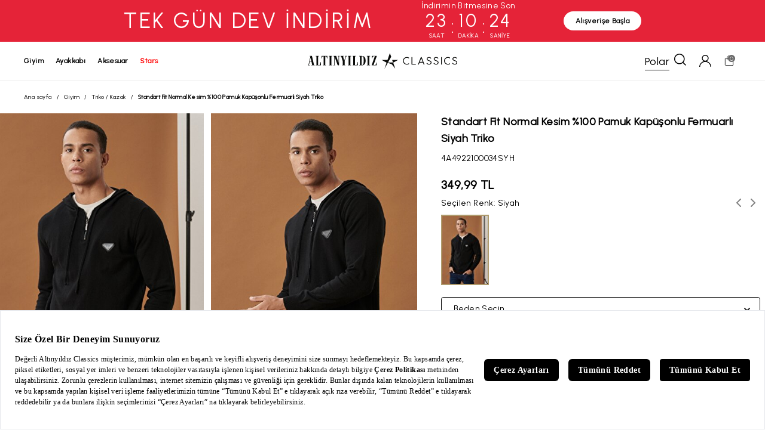

--- FILE ---
content_type: text/html; charset=utf-8
request_url: https://www.altinyildizclassics.com/erkek-standart-fit-normal-kesim-100-pamuk-kapusonlu-fermuarli-siyah-triko-p
body_size: 82088
content:
<!DOCTYPE html><html lang=tr class=html-product-details-page><head><title>Standart Fit Normal Kesim %100 Pamuk Kap&#xFC;&#x15F;onlu Fermuarl&#x131; Siyah Triko | Alt&#x131;ny&#x131;ld&#x131;z Classics</title><meta charset=UTF-8><meta name=description content="Standart Fit Normal Kesim %100 Pamuk Kapüşonlu Fermuarlı Siyah Triko En İyi Fiyatlar ve Farklı Ödeme Seçenekleriyle Altınyıldız Classics'de!"><meta name=keywords content=""><meta name=generator content=nopCommerce><meta name=viewport content="width=device-width, initial-scale=1"><meta name=google-site-verification content=kGjffyl5JNltaKcqYyUdPJbZUS0314bAV9par-wEZBI><meta name=robots content=index,follow><script src=https://bundles.efilli.com/altinyildizclassics.com.prod.js></script><link rel=preconnect href=https://fonts.googleapis.com><link rel=preconnect href=https://fonts.gstatic.com crossorigin><link href="https://fonts.googleapis.com/css2?family=Urbanist&amp;display=swap" rel=stylesheet><script>(function(n,t,i,r,u){n[r]=n[r]||[];n[r].push({"gtm.start":(new Date).getTime(),event:"gtm.js"});var e=t.getElementsByTagName(i)[0],f=t.createElement(i),o=r!="dataLayer"?"&l="+r:"";f.async=!0;f.src="https://www.googletagmanager.com/gtm.js?id="+u+o;e.parentNode.insertBefore(f,e)})(window,document,"script","dataLayer","GTM-T5333V9")</script><script>(function(){function n(){var n={};return window.location.href.replace(/[?&]+([^=&]+)=([^&]*)/gi,function(t,i,r){n[i]=r}),n}function t(n,t,i){var f,r,u;i?(f="domain="+location.hostname.replace(/^www\./i,"")+";",r=new Date,r.setTime(r.getTime()+864e5*i),u="; expires="+r.toGMTString()):u="";document.cookie=n+"="+t+u+"; SameSite=Lax;secure; path=/;"+f}n().pid&&"Hopi"==n().pid&&(t("hp_lastclick",n().pid,30),n().hopid&&t("hopid",n().hopid,30))})()</script><script>(function(n,t){window[n]||function(){var i=window[n]=function(){return i.q.push(arguments)};i.q=[];i.a=t||{}}()})("ci360",{tenantId:"fea75f1f2700016739a56160"})</script><script async data-efname=ci360 src=https://execution-ci360.altinyildizclassics.com/js/ot-all.min.js id=ob-script-async></script><script>ci360("detachIdentity")</script><script>(function(){const t=new URLSearchParams(window.location.search),n={};["utm_source","utm_medium","utm_campaign","utm_content","utm_influencer","utm_vitrin_user_id","utm_vitrin_product_id","utm_partner","utm_partner_id","utm_session"].forEach(i=>{const r=t.get(i);r&&(n[i]=r)});Object.keys(n).length>0&&sessionStorage.setItem("utm",JSON.stringify(n))})()</script><meta property=og:site_name content="Altınyıldız Classics"><meta property=og:url content=https://www.altinyildizclassics.com/erkek-standart-fit-normal-kesim-100-pamuk-kapusonlu-fermuarli-siyah-triko-p><meta property=og:image content=https://images.altinyildizclassics.com/mnresize/500/750/images/4A4922100034SYH_1.jpg><meta property=og:description content="Standart Fit Normal Kesim %100 Pamuk Kapüşonlu Fermuarlı Siyah Triko En İyi Fiyatlar ve Farklı Ödeme Seçenekleriyle Altınyıldız Classics'de!"><meta property=og:title content="Standart Fit Normal Kesim %100 Pamuk Kapüşonlu Fermuarlı Siyah Triko"><meta property=og:type content=product><meta property=twitter:card content=summary><meta property=twitter:site content="Altınyıldız Classics"><meta property=twitter:title content="Standart Fit Normal Kesim %100 Pamuk Kapüşonlu Fermuarlı Siyah Triko"><meta property=twitter:description content="Standart Fit Normal Kesim %100 Pamuk Kapüşonlu Fermuarlı Siyah Triko En İyi Fiyatlar ve Farklı Ödeme Seçenekleriyle Altınyıldız Classics'de!"><meta property=twitter:image content=4A4922100034SYH_1.jpg><meta property=twitter:url content=https://www.altinyildizclassics.com/erkek-standart-fit-normal-kesim-100-pamuk-kapusonlu-fermuarli-siyah-triko-p><link rel=canonical href=https://www.altinyildizclassics.com/erkek-standart-fit-normal-kesim-100-pamuk-kapusonlu-fermuarli-siyah-triko-p><link rel="shortcut icon" href=/icons/icons_0/favicon.ico><script>var google_tag_params={ecomm_pagetype:"product",ecomm_pcat:["Giyim&#x27;,&#x27;Triko / Kazak"],ecomm_prodid:["4A4922100034SYH"],ecomm_pname:["Standart Fit Normal Kesim %100 Pamuk Kap&#xFC;&#x15F;onlu Fermuarl&#x131; Siyah Triko"]}</script><script type=application/ld+json>{"@context":"https://schema.org/","@type":"Product","name":"Standart Fit Normal Kesim %100 Pamuk Kapüşonlu Fermuarlı Siyah Triko","image":["https://images.altinyildizclassics.com/mnresize/460/690/images/4A4922100034SYH_1.jpg","https://images.altinyildizclassics.com/mnresize/460/690/images/4A4922100034SYH_2.jpg","https://images.altinyildizclassics.com/mnresize/460/690/images/4A4922100034SYH_3.jpg","https://images.altinyildizclassics.com/mnresize/460/690/images/4A4922100034SYH_4.jpg","https://images.altinyildizclassics.com/mnresize/460/690/images/4A4922100034SYH_5.jpg"],"description":"Standart Fit Normal Kesim %100 Pamuk Kapüşonlu Fermuarlı Siyah Triko En İyi Fiyatlar ve Farklı Ödeme Seçenekleriyle Altınyıldız Classics'de!","brand":{"@type":"Brand","name":"Altınyıldız Classics"},"sku":"4A4922100034SYH","offers":{"@type":"Offer","url":"'https://www.altinyildizclassics.com/'erkek-standart-fit-normal-kesim-100-pamuk-kapusonlu-fermuarli-siyah-triko-p","priceCurrency":"TRY","price":"349.99","availability":"https://schema.org/InStock","itemCondition":"https://schema.org/NewCondition"}}</script><script>(function(){localStorage.isAuthenticated="False"})()</script><link rel=stylesheet href="/Themes/BrTheme/Content/app/dist/app.css?v=0.11.80"><body><svg xmlns=http://www.w3.org/2000/svg xmlns:xlink=http://www.w3.org/1999/xlink width=0 height=0><symbol id=account viewBox="0 0 15 15"><g fill-rule=evenodd><g fill-rule=nonzero><g><path d="M7.53 0c2.327 0 4.225 1.883 4.225 4.19 0 1.64-1.04 3.158-2.571 3.826C12.55 8.806 14.939 11.66 15 15h-.98c-.183-3.4-3-6.134-6.49-6.134-3.55 0-6.367 2.733-6.49 6.134H0c.122-3.34 2.51-6.194 5.816-6.984-1.53-.668-2.51-2.186-2.51-3.826C3.306 1.883 5.204 0 7.531 0zm0 1.032c-1.775 0-3.244 1.397-3.244 3.158s1.47 3.158 3.245 3.158c1.775 0 3.183-1.397 3.183-3.158 0-1.76-1.408-3.158-3.183-3.158z" transform="translate(-556.000000, -499.000000) translate(200.000000, 447.000000) translate(356.000000, 52.000000)" /></g></g></g></symbol><symbol id=ac-star x=0px y=0px viewBox="0 0 483 455" style="enable-background:new 0 0 483 455" xml:space=preserve><polygon points="339.92,281.71 483,203.08 482.14,199.74 310.51,199.74 308.83,202.1 335.05,278.82 184.38,278.82 279.76,106.48
	279.89,105.03 243.05,0 239.68,0.01 171,199.74 0.48,199.74 -0.38,203.08 142.79,281.76 83.89,453.07 87.13,454.51 179.16,288.23
	299.48,330.97 395.76,454.74 398.85,453.07 " /></symbol><symbol id=address-pin viewBox="0 0 20 28"><g fill-rule=evenodd><g fill-rule=nonzero><g><path d="M10 0C4.486 0 0 4.416 0 9.844c0 1.834.516 3.623 1.493 5.176L9.43 27.612c.152.241.42.388.708.388h.006c.291-.002.56-.153.709-.399l7.736-12.714c.922-1.52 1.41-3.264 1.41-5.043C20 4.416 15.514 0 10 0zm0 1.63c4.595 0 8.339 3.69 8.339 8.214 0 1.483-.412 2.936-1.18 4.2l-7.033 11.56L2.91 14.156c-.813-1.293-1.253-2.784-1.253-4.312C1.656 5.32 5.405 1.63 10 1.63zm0 3.292c-2.757 0-5 2.208-5 4.922 0 2.696 2.207 4.922 5 4.922 2.828 0 5-2.255 5-4.922 0-2.714-2.243-4.922-5-4.922zm0 1.63c1.838 0 3.339 1.482 3.339 3.292 0 1.787-1.462 3.292-3.339 3.292-1.848 0-3.344-1.478-3.344-3.292 0-1.81 1.506-3.292 3.344-3.292z" transform="translate(-200.000000, -1826.000000) translate(200.000000, 1757.000000) translate(0.000000, 69.000000)" /></g></g></g></symbol><symbol id=back-arrow viewBox="0 0 16 14"><g fill-rule=evenodd><g fill-rule=nonzero><g><path d="M0 7L0.666 7.77 6.072 14 7.901 12.461 4.195 8.187 16 8.187 16 5.813 4.195 5.813 7.901 1.539 6.072 0 0.666 6.23z" transform="translate(-432.000000, -358.000000) translate(200.000000, 295.000000) translate(232.000000, 63.000000)" /></g></g></g></symbol><symbol id=basket viewBox="0 0 24 24"><path d="M16 10V6C16 3.791 14.209 2 12 2V2C9.791 2 8 3.791 8 6V10" stroke=currentColor stroke-linecap=round stroke-linejoin=round fill=none /><path fill-rule=evenodd clip-rule=evenodd d="M19 21H5C4.448 21 4 20.552 4 20V8C4 7.448 4.448 7 5 7H19C19.552 7 20 7.448 20 8V20C20 20.552 19.552 21 19 21Z" stroke=currentColor stroke-linecap=round stroke-linejoin=round fill=none /></symbol><symbol id=basket-2 viewBox="222.903 157.991 80.526 94"><title>C3239C31-D300-419C-9B42-BD9EE48483E5</title><g stroke=none stroke-width=1 fill-rule=evenodd transform="matrix(1, 0, 0, 1, 243.878098, 185.413559)"><g id=Assets-GUI transform="translate(-200.000000, -1481.000000)"><g id=Ürün-Detay transform="translate(200.000000, 1432.000000)"><g id=find_Size transform="translate(0.000000, 49.000000)"><g id=clothes-hanger transform="translate(5.000000, 7.000000)" fill-rule=nonzero><title>B58F168D-DC00-4049-891A-E6556B9A9922</title><g id=g-1 stroke=none stroke-width=1 fill-rule=evenodd transform="matrix(1, 0, 0, 1, -11.159998, -15.972013)"><g id=g-2 transform="translate(-900.000000, -1916.000000)"><g id=Ödeme transform="translate(200.000000, 1757.000000)"><g id=order_Summary_BlackBorder transform="translate(700.000000, 159.000000)"><g fill-rule=evenodd transform="matrix(1, 0, 0, 1, -1.311711, -1.000999)"><g><g><g transform="translate(-1140.000000, -833.000000) translate(200.000000, 786.000000) translate(940.000000, 47.000000)"><title>2C352858-823D-4F3C-BAB7-3ED5F24CCA0C</title><g id=g-3 stroke=none stroke-width=1 fill-rule=evenodd transform="matrix(1, 0, 0, 1, -1.096023, 0.313153)"><g id=g-4 transform="translate(-264.000000, -1916.000000)"><g id=g-5 transform="translate(200.000000, 1757.000000)"><g id=inBasket_Products_BlackBorder transform="translate(64.000000, 159.000000)"><g id=shopping-bag transform="matrix(5.158867, 0, 0, 5.158867, -8.321312, -17.06251)" fill-rule=nonzero><path d="M13.9878613,17.2444306 L12.9589017,5.04912919 C12.9308208,4.71608612 12.6685434,4.46098565 12.3543931,4.46098565 L10.2324624,4.46098565 L10.2324624,3.44247847 C10.2324624,1.54429665 8.78147977,0 6.99797688,0 C5.21455491,0 3.7637341,1.54429665 3.7637341,3.44247847 L3.7637341,4.46098565 L1.64034682,4.46098565 C1.32619653,4.46098565 1.06391908,4.71608612 1.03583815,5.04912919 L0.00283236994,17.2924019 C-0.0123815029,17.4730909 0.0444277457,17.6521435 0.159421965,17.7859809 C0.274416185,17.9198182 0.43699422,17.9960383 0.60734104,17.9960383 L13.3874798,17.9960383 C13.3879653,17.9960383 13.3886127,17.9960383 13.3890983,17.9960383 C13.7243699,17.9960383 13.9960347,17.7068325 13.9960347,17.3501053 C13.9960347,17.3141914 13.9932023,17.2787943 13.9878613,17.2444306 Z M4.97760694,3.44247847 C4.97760694,2.25663158 5.88396532,1.29186603 6.9980578,1.29186603 C8.11223121,1.29186603 9.01867052,2.25663158 9.01867052,3.44247847 L9.01867052,4.46098565 L4.97760694,4.46098565 L4.97760694,3.44247847 Z M1.27124855,16.7042584 L2.19524855,5.75285167 L3.7637341,5.75285167 L3.7637341,6.90795215 C3.7637341,7.26467943 4.03539884,7.55388517 4.37067052,7.55388517 C4.7059422,7.55388517 4.97760694,7.26467943 4.97760694,6.90795215 L4.97760694,5.75285167 L9.01867052,5.75285167 L9.01867052,6.90795215 C9.01867052,7.26467943 9.29033526,7.55388517 9.62560694,7.55388517 C9.96087861,7.55388517 10.2325434,7.26467943 10.2325434,6.90795215 L10.2325434,5.75285167 L11.7995723,5.75285167 L12.7235723,16.7042584 L1.27124855,16.7042584 L1.27124855,16.7042584 Z" id=Shape /></g></g></g></g></g></g></g></g></g></g></g></g></g></g></g></g></g></g></symbol><symbol id=check viewBox="0 0 20 20"><g fill-rule=evenodd><g fill=#FFF fill-rule=nonzero stroke=#000><g><path d="M16.347.716l2.972 2.25L8.217 19.27.685 13.165l2.23-3.046 4.496 3.678L16.347.716z" transform="translate(-647.000000, -1326.000000) translate(200.000000, 1273.000000) translate(447.000000, 53.000000)" /></g></g></g></symbol><symbol id=chevron-down viewBox="0 0 10 6"><g fill-rule=evenodd><g fill-rule=nonzero><g><path d="M5 0L4.45 0.506 0 4.61 1.099 6 5 2.401 8.901 6 10 4.61 5.55 0.506z" transform="translate(-282.000000, -362.000000) translate(200.000000, 295.000000) translate(82.000000, 67.000000) translate(5.000000, 3.000000) scale(1, -1) translate(-5.000000, -3.000000)" /></g></g></g></symbol><symbol id=chevron-left viewBox="0 0 6 10"><g fill-rule=evenodd><g fill-rule=nonzero><g><path d="M3 2L2.45 2.506 -2 6.61 -0.901 8 3 4.401 6.901 8 8 6.61 3.55 2.506z" transform="translate(-226.000000, -360.000000) translate(200.000000, 295.000000) translate(26.000000, 65.000000) translate(3.000000, 5.000000) scale(-1, 1) rotate(-270.000000) translate(-3.000000, -5.000000)" /></g></g></g></symbol><symbol id=chevron-right viewBox="0 0 6 10"><g fill-rule=evenodd><g fill-rule=nonzero><g><path d="M3 2L2.45 2.506 -2 6.61 -0.901 8 3 4.401 6.901 8 8 6.61 3.55 2.506z" transform="translate(-200.000000, -360.000000) translate(200.000000, 295.000000) translate(0.000000, 65.000000) translate(3.000000, 5.000000) rotate(-270.000000) translate(-3.000000, -5.000000)" /></g></g></g></symbol><symbol id=chevron-up viewBox="0 0 10 6"><g fill-rule=evenodd><g fill-rule=nonzero><g><path d="M5 0L4.45 0.506 0 4.61 1.099 6 5 2.401 8.901 6 10 4.61 5.55 0.506z" transform="translate(-252.000000, -362.000000) translate(200.000000, 295.000000) translate(52.000000, 67.000000)" /></g></g></g></symbol><symbol id=close viewBox="0 0 13 13"><g fill-rule=evenodd><g fill-rule=nonzero><g><path d="M11.611 0L6.5 5.111 1.389 0 0 1.389 5.111 6.5 0 11.611 1.389 13 6.5 7.889 11.611 13 13 11.611 7.889 6.5 13 1.389z" transform="translate(-692.000000, -359.000000) translate(200.000000, 295.000000) translate(492.000000, 64.000000)" /></g></g></g></symbol><symbol id=credit-card viewBox="237.582 177.484 58.057 46.871"><title>C3239C31-D300-419C-9B42-BD9EE48483E5</title><g stroke=none stroke-width=1 fill-rule=evenodd transform="matrix(1, 0, 0, 1, 243.878098, 185.413559)"><g id=Assets-GUI transform="translate(-200.000000, -1481.000000)"><g id=Ürün-Detay transform="translate(200.000000, 1432.000000)"><g id=find_Size transform="translate(0.000000, 49.000000)"><g id=clothes-hanger transform="translate(5.000000, 7.000000)" fill-rule=nonzero><title>B58F168D-DC00-4049-891A-E6556B9A9922</title><g id=g-1 stroke=none stroke-width=1 fill-rule=evenodd transform="matrix(1, 0, 0, 1, -11.159998, -15.972013)"><g id=g-2 transform="translate(-900.000000, -1916.000000)"><g id=Ödeme transform="translate(200.000000, 1757.000000)"><g id=order_Summary_BlackBorder transform="translate(700.000000, 159.000000)"><g fill-rule=evenodd transform="matrix(1, 0, 0, 1, -1.311711, -1.000999)"><g><g><g transform="translate(-1140.000000, -833.000000) translate(200.000000, 786.000000) translate(940.000000, 47.000000)"><title>2C352858-823D-4F3C-BAB7-3ED5F24CCA0C</title><g id=g-3 stroke=none stroke-width=1 fill-rule=evenodd transform="matrix(1, 0, 0, 1, -1.096023, 0.313153)"><g id=g-4 transform="translate(-264.000000, -1916.000000)"><g id=g-5 transform="translate(200.000000, 1757.000000)"><g id=inBasket_Products_BlackBorder transform="translate(64.000000, 159.000000)"><g fill-rule=evenodd transform="matrix(1, 0, 0, 1, 7.793294, 3.800616)"><g><g><g transform="translate(-200.000000, -835.000000) translate(200.000000, 786.000000) translate(0.000000, 49.000000)"><title>C3239C31-D300-419C-9B42-BD9EE48483E5</title><g fill-rule=evenodd transform="matrix(1, 0, 0, 1, -6.344975, 0.113778)"><g><g><g transform="translate(-1288.000000, -833.000000) translate(200.000000, 786.000000) translate(1088.000000, 47.000000)"><title>B2202D3B-3A40-4B85-81BC-594FAB501CBA</title><g id=g-6 stroke=none stroke-width=1 fill-rule=evenodd transform="matrix(1, 0, 0, 1, 6.067307, 0.587157)"><g id=g-7 transform="translate(-688.000000, -1916.000000)"><g id=g-8 transform="translate(200.000000, 1757.000000)"><g id=payment_Info_BlackBorder transform="translate(488.000000, 159.000000)"><g id=credit-card transform="translate(12.000000, 14.000000)" fill-rule=nonzero><path d="M 38.285 -16.232 L -14.429 -16.232 C -15.535 -16.232 -16.432 -15.294 -16.432 -14.137 L -16.432 -3.941 L -16.432 1.803 L -16.432 26.937 C -16.432 28.095 -15.535 29.032 -14.429 29.032 L 38.285 29.032 C 39.391 29.032 40.288 28.095 40.288 26.937 L 40.288 1.803 L 40.288 -3.941 L 40.288 -14.137 C 40.288 -15.294 39.391 -16.232 38.285 -16.232 Z M 36.281 -12.042 L 36.281 -6.036 L -12.424 -6.036 L -12.424 -12.042 L 36.281 -12.042 Z M -12.424 24.842 L -12.424 3.898 L 36.281 3.898 L 36.281 24.842 L -12.424 24.842 L -12.424 24.842 Z" id=Shape /><path d="M 7.718 8.62 L -7.513 8.62 C -8.62 8.62 -9.518 9.559 -9.518 10.714 C -9.518 11.872 -8.62 12.809 -7.513 12.809 L 7.718 12.809 C 8.825 12.809 9.723 11.872 9.723 10.714 C 9.723 9.559 8.825 8.62 7.718 8.62 Z" id=Path /></g></g></g></g></g></g></g></g></g></g></g></g></g></g></g></g></g></g></g></g></g></g></g></g></g></g></g></g></g></g></symbol><symbol id=credit-cards viewBox="237.582 177.484 53.188 42.709"><title>C3239C31-D300-419C-9B42-BD9EE48483E5</title><g fill-rule=evenodd transform="matrix(1, 0, 0, 1, 242.63028, 176.536575)"><g><g><g transform="translate(-696.000000, -833.000000) translate(200.000000, 786.000000) translate(496.000000, 47.000000)"><path fill-rule=nonzero d="M 6.86 1.278 C 5.107 1.278 3.669 2.77 3.669 4.578 L 3.669 10.018 L -1.615 10.018 C -3.371 10.018 -4.807 11.5 -4.807 13.312 L -4.807 40.146 C -4.807 41.956 -3.371 43.445 -1.618 43.445 L 36.237 43.445 C 37.99 43.445 39.434 41.956 39.434 40.146 L 39.434 34.705 L 44.708 34.705 C 46.462 34.705 47.901 33.225 47.901 31.414 L 47.901 4.578 C 47.901 2.77 46.462 1.278 44.708 1.278 L 6.86 1.278 Z M 6.86 3.217 L 44.709 3.217 C 45.455 3.217 46.025 3.81 46.025 4.578 L 46.025 31.414 C 46.025 32.183 45.455 32.766 44.709 32.766 L 39.439 32.766 L 39.439 13.309 C 39.439 13.084 39.412 12.866 39.37 12.656 C 39.114 11.37 38.126 10.349 36.88 10.085 C 36.672 10.041 36.459 10.018 36.24 10.018 L 5.551 10.018 L 5.551 4.578 C 5.551 3.813 6.117 3.217 6.86 3.217 Z M -1.612 11.957 L 36.24 11.957 C 36.983 11.957 37.557 12.547 37.557 13.315 L 37.557 18.124 L -2.922 18.124 L -2.922 13.309 C -2.922 12.543 -2.358 11.957 -1.612 11.957 Z M -2.925 20.067 L 37.555 20.067 L 37.555 23.771 L -2.925 23.771 L -2.925 20.067 Z M -2.925 25.712 L 37.555 25.712 L 37.555 40.146 C 37.555 40.915 36.983 41.505 36.237 41.505 L -1.611 41.505 C -2.356 41.505 -2.922 40.915 -2.922 40.146 L -2.922 25.712 Z M 24.773 29.912 C 24.254 29.912 23.834 30.349 23.837 30.887 L 23.837 35.907 C 23.837 36.442 24.256 36.875 24.773 36.878 L 31.554 36.878 C 32.07 36.878 32.489 36.442 32.492 35.907 L 32.492 30.885 C 32.492 30.628 32.395 30.382 32.219 30.2 C 32.041 30.015 31.802 29.912 31.554 29.912 L 24.773 29.912 Z M 3.102 30.713 C 2.582 30.713 2.161 31.148 2.161 31.682 C 2.161 32.218 2.582 32.653 3.102 32.653 L 12.963 32.653 C 13.483 32.653 13.904 32.218 13.904 31.682 C 13.904 31.148 13.483 30.713 12.963 30.713 L 3.102 30.713 Z M 25.72 31.851 L 30.61 31.851 L 30.61 34.936 L 25.72 34.936 L 25.72 31.851 Z M 3.102 35.079 C 2.76 35.072 2.443 35.254 2.27 35.557 C 2.098 35.861 2.098 36.236 2.27 36.54 C 2.443 36.843 2.76 37.025 3.102 37.017 L 7.317 37.017 C 7.659 37.025 7.975 36.843 8.146 36.54 C 8.32 36.236 8.32 35.861 8.146 35.557 C 7.975 35.254 7.656 35.072 7.317 35.079 L 3.099 35.079 Z" /></g></g></g></g></symbol><symbol id=delete x=0px y=0px viewBox="0 0 512 512" style="enable-background:new 0 0 512 512" xml:space=preserve><g><g><path d="M408.299,98.512l-32.643,371.975H136.344L103.708,98.512l-41.354,3.625l33.232,378.721
			C97.335,498.314,112.481,512,130.076,512h251.849c17.588,0,32.74-13.679,34.518-31.391l33.211-378.472L408.299,98.512z" /></g></g><g><g><path d="M332.108,0H179.892c-19.076,0-34.595,15.519-34.595,34.595v65.73h41.513V41.513h138.378v58.811h41.513v-65.73
			C366.703,15.519,351.184,0,332.108,0z" /></g></g><g><g><path d="M477.405,79.568H34.595c-11.465,0-20.757,9.292-20.757,20.757s9.292,20.757,20.757,20.757h442.811
			c11.465,0,20.757-9.292,20.757-20.757S488.87,79.568,477.405,79.568z" /></g></g><g>
</g><g>
</g><g>
</g><g>
</g><g>
</g><g>
</g><g>
</g><g>
</g><g>
</g><g>
</g><g>
</g><g>
</g><g>
</g><g>
</g><g>
</g></symbol><symbol id=edit style="enable-background:new 0 0 24 24" viewBox="0 0 24 24" xml:space=preserve><path d="M19.607,18.746c0,0.881-0.716,1.624-1.597,1.624H5.231c-0.881,0-1.597-0.743-1.597-1.624V5.967  c0-0.881,0.716-1.571,1.597-1.571h7.454V3.332H5.231c-1.468,0-2.662,1.168-2.662,2.636v12.778c0,1.468,1.194,2.688,2.662,2.688  h12.778c1.468,0,2.662-1.221,2.662-2.688v-7.428h-1.065V18.746z" /><path d="M20.807,3.17c-0.804-0.805-2.207-0.805-3.012,0l-7.143,7.143c-0.068,0.068-0.117,0.154-0.14,0.247L9.76,13.571  c-0.045,0.181,0.008,0.373,0.14,0.506c0.101,0.101,0.237,0.156,0.376,0.156c0.043,0,0.086-0.005,0.129-0.016l3.012-0.753  c0.094-0.023,0.179-0.072,0.247-0.14l7.143-7.143c0.402-0.402,0.624-0.937,0.624-1.506S21.21,3.572,20.807,3.17z M13.016,12.467  l-2.008,0.502l0.502-2.008l5.909-5.909l1.506,1.506L13.016,12.467z M20.054,5.428l-0.376,0.376l-1.506-1.506l0.376-0.376  c0.402-0.402,1.104-0.402,1.506,0c0.201,0.201,0.312,0.468,0.312,0.753C20.366,4.96,20.255,5.227,20.054,5.428z" /></symbol><symbol id=facebook style="enable-background:new 0 0 24 24" viewBox="0 0 24 24"><path d="m15.997 3.985h2.191v-3.816c-.378-.052-1.678-.169-3.192-.169-3.159 0-5.323 1.987-5.323 5.639v3.361h-3.486v4.266h3.486v10.734h4.274v-10.733h3.345l.531-4.266h-3.877v-2.939c.001-1.233.333-2.077 2.051-2.077z" /></symbol><symbol id=filter viewBox="0 0 17 15"><g fill-rule=evenodd><g fill-rule=nonzero><g><g><path d="M4.928 0c-.986 0-1.824.675-2.095 1.6H.591C.246 1.6 0 1.875 0 2.225s.271.625.616.625h2.242c.246.925 1.109 1.6 2.094 1.6 1.01 0 1.848-.675 2.119-1.6h9.091c.345 0 .616-.275.616-.625s-.27-.625-.616-.625H7.071C6.775.675 5.938 0 4.928 0zm.024 1.25c.518 0 .961.425.961.975s-.443.975-.96.975c-.518 0-.962-.425-.962-.975s.444-.975.961-.975zM12.343 5c-.985 0-1.823.675-2.094 1.6H.616c-.37 0-.616.275-.616.625s.271.625.616.625h9.633c.247.925 1.109 1.6 2.094 1.6 1.01 0 1.848-.675 2.12-1.6h1.7c.344 0 .615-.275.615-.625s-.27-.625-.616-.625h-1.7c-.27-.925-1.108-1.6-2.119-1.6zm.025 1.25c.518 0 .961.425.961.975s-.443.975-.96.975c-.518 0-.962-.425-.962-.975s.42-.975.961-.975zM7.884 10.5c-.985 0-1.823.675-2.094 1.6H.616c-.37 0-.616.275-.616.625s.271.625.616.625h5.198c.247.925 1.11 1.6 2.095 1.6 1.01 0 1.848-.675 2.119-1.6h6.134c.345 0 .616-.275.616-.625s-.27-.625-.616-.625h-6.16c-.27-.925-1.108-1.6-2.118-1.6zm.025 1.25c.517 0 .96.425.96.975s-.443.975-.96.975c-.518 0-.961-.425-.961-.975.024-.55.443-.975.96-.975z" transform="translate(-390.000000, -1329.000000) translate(200.000000, 1273.000000) translate(190.000000, 56.000000)" /></g></g></g></g></symbol><symbol id=find-size viewBox="222.903 157.991 80.526 94"><title>C3239C31-D300-419C-9B42-BD9EE48483E5</title><g stroke=none stroke-width=1 fill-rule=evenodd transform="matrix(1, 0, 0, 1, 243.878098, 185.413559)"><g id=Assets-GUI transform="translate(-200.000000, -1481.000000)"><g id=Ürün-Detay transform="translate(200.000000, 1432.000000)"><g id=find_Size transform="translate(0.000000, 49.000000)"><g id=clothes-hanger transform="translate(5.000000, 7.000000)" fill-rule=nonzero><path d="M 49.648 21.924 L 16.522 4.716 L 16.522 3.435 C 16.522 1.975 17.451 0.617 18.948 -0.11 C 22.319 -1.744 24.321 -4.896 24.177 -8.332 C 23.98 -12.977 19.768 -16.754 14.587 -16.931 C 11.846 -17.024 9.251 -16.136 7.278 -14.436 C 5.305 -12.732 4.217 -10.442 4.217 -7.985 C 4.217 -6.836 5.257 -5.906 6.537 -5.906 C 7.818 -5.906 8.859 -6.836 8.859 -7.985 C 8.859 -9.301 9.44 -10.527 10.497 -11.437 C 11.551 -12.348 12.941 -12.824 14.411 -12.772 C 17.181 -12.678 19.433 -10.658 19.539 -8.175 C 19.616 -6.333 18.543 -4.644 16.737 -3.77 C 13.741 -2.314 11.88 0.446 11.88 3.435 L 11.88 4.716 L -21.247 21.924 C -23.811 23.257 -25.406 25.736 -25.406 28.393 C -25.406 32.518 -21.663 35.87 -17.066 35.87 L 45.466 35.87 C 50.066 35.87 53.806 32.518 53.806 28.393 C 53.806 25.736 52.213 23.257 49.648 21.924 L 49.648 21.924 Z M 45.466 31.711 L -17.066 31.711 C -19.105 31.711 -20.764 30.224 -20.764 28.393 C -20.764 27.214 -20.057 26.115 -18.919 25.524 L 14.2 8.318 L 47.321 25.524 C 48.458 26.115 49.164 27.214 49.164 28.393 C 49.164 30.224 47.507 31.711 45.466 31.711 L 45.466 31.711 Z" id=XMLID_1906_ /></g></g></g></g></g></symbol><symbol id=havale viewBox="0 0 20 20"><g fill-rule=nonzero><path d="M8.322 3.6H9.54v3.161l3.704-1.342v.972L9.541 7.732v.524l2.006-.709 1.698-.632v.925c0 .041-.01.062-.03.062l-3.566 1.28c-.041.02-.077.04-.108.06v5.228a4.699 4.699 0 0 0 2.485-1.064 4.67 4.67 0 0 0 1.59-2.42c.112-.442.17-.885.17-1.327h1.234c0 .998-.242 1.938-.725 2.822a5.485 5.485 0 0 1-1.39 1.758 5.885 5.885 0 0 1-1.836 1.11c-.885.339-1.8.457-2.748.354V9.675l-.2.077-2.115.755v-.971l2.315-.833v-.54a8.067 8.067 0 0 1-.818.309l-1.219.447-.1.03c-.067.021-.126.037-.178.047v-.971l2.315-.817V3.6z" /><path d="M1.95 7.839a8.21 8.21 0 0 1 3.875-5.045 8.35 8.35 0 0 1 6.325-.824c1.5.4 2.8 1.173 3.85 2.272l-.95.55 3.076 1.299.4-3.297-1.05.6A9.943 9.943 0 0 0 5 1.344C.6 3.868-1.125 9.238.75 13.783l1.45-.849a8.44 8.44 0 0 1-.25-5.095zM19.25 6.19l-1.45.85a8.144 8.144 0 0 1 .25 5.12 8.21 8.21 0 0 1-3.874 5.045 8.35 8.35 0 0 1-6.326.824c-1.5-.4-2.8-1.174-3.85-2.273l.975-.574L1.9 13.883l-.4 3.322 1-.575c3.075 3.497 8.3 4.446 12.476 2.023A9.996 9.996 0 0 0 19.25 6.19z" /></g></symbol><symbol id=heart viewBox="0 -28 512.001 512"><path d="m256 455.515625c-7.289062 0-14.316406-2.640625-19.792969-7.4375-20.683593-18.085937-40.625-35.082031-58.21875-50.074219l-.089843-.078125c-51.582032-43.957031-96.125-81.917969-127.117188-119.3125-34.644531-41.804687-50.78125-81.441406-50.78125-124.742187 0-42.070313 14.425781-80.882813 40.617188-109.292969 26.503906-28.746094 62.871093-44.578125 102.414062-44.578125 29.554688 0 56.621094 9.34375 80.445312 27.769531 12.023438 9.300781 22.921876 20.683594 32.523438 33.960938 9.605469-13.277344 20.5-24.660157 32.527344-33.960938 23.824218-18.425781 50.890625-27.769531 80.445312-27.769531 39.539063 0 75.910156 15.832031 102.414063 44.578125 26.191406 28.410156 40.613281 67.222656 40.613281 109.292969 0 43.300781-16.132812 82.9375-50.777344 124.738281-30.992187 37.398437-75.53125 75.355469-127.105468 119.308594-17.625 15.015625-37.597657 32.039062-58.328126 50.167969-5.472656 4.789062-12.503906 7.429687-19.789062 7.429687zm-112.96875-425.523437c-31.066406 0-59.605469 12.398437-80.367188 34.914062-21.070312 22.855469-32.675781 54.449219-32.675781 88.964844 0 36.417968 13.535157 68.988281 43.882813 105.605468 29.332031 35.394532 72.960937 72.574219 123.476562 115.625l.09375.078126c17.660156 15.050781 37.679688 32.113281 58.515625 50.332031 20.960938-18.253907 41.011719-35.34375 58.707031-50.417969 50.511719-43.050781 94.136719-80.222656 123.46875-115.617188 30.34375-36.617187 43.878907-69.1875 43.878907-105.605468 0-34.515625-11.605469-66.109375-32.675781-88.964844-20.757813-22.515625-49.300782-34.914062-80.363282-34.914062-22.757812 0-43.652344 7.234374-62.101562 21.5-16.441406 12.71875-27.894532 28.796874-34.609375 40.046874-3.453125 5.785157-9.53125 9.238282-16.261719 9.238282s-12.808594-3.453125-16.261719-9.238282c-6.710937-11.25-18.164062-27.328124-34.609375-40.046874-18.449218-14.265626-39.34375-21.5-62.097656-21.5zm0 0" /></symbol><symbol id=heart-filled x=0px y=0px viewBox="0 0 512 512" style="enable-background:new 0 0 512 512" xml:space=preserve><g><g><path d="M376,30c-27.783,0-53.255,8.804-75.707,26.168c-21.525,16.647-35.856,37.85-44.293,53.268
			c-8.437-15.419-22.768-36.621-44.293-53.268C189.255,38.804,163.783,30,136,30C58.468,30,0,93.417,0,177.514
			c0,90.854,72.943,153.015,183.369,247.118c18.752,15.981,40.007,34.095,62.099,53.414C248.38,480.596,252.12,482,256,482
			s7.62-1.404,10.532-3.953c22.094-19.322,43.348-37.435,62.111-53.425C439.057,330.529,512,268.368,512,177.514
			C512,93.417,453.532,30,376,30z" /></g></g></symbol><symbol id=fav-btn viewBox="0 0 20 20"><path fill-rule=evenodd clip-rule=evenodd d="M9.99967 2.41309L12.4455 7.40725L17.9163 8.21309L13.958 12.0981L14.8922 17.5864L9.99967 14.9939L5.10717 17.5864L6.04134 12.0981L2.08301 8.21309L7.55301 7.40725L9.99967 2.41309Z" stroke=currentColor stroke-linecap=round stroke-linejoin=round fill=none /></symbol><symbol id=fav-btn-active viewBox="0 0 20 20"><path d="M10 1.91309C10.1907 1.91321 10.3643 2.02211 10.4482 2.19336L12.7783 6.9502L17.9893 7.71875C18.177 7.74644 18.3328 7.87816 18.3916 8.05859C18.4503 8.23902 18.402 8.43741 18.2666 8.57031L14.4941 12.2715L15.3848 17.5029C15.4165 17.6904 15.3395 17.8796 15.1855 17.9912C15.0312 18.1027 14.8265 18.1174 14.6582 18.0283L9.99902 15.5586L5.34082 18.0283C5.1726 18.1172 4.96865 18.1027 4.81445 17.9912C4.66031 17.8797 4.5825 17.6905 4.61426 17.5029L5.50488 12.2715L1.73242 8.57031C1.59714 8.43745 1.54887 8.23893 1.60742 8.05859C1.66615 7.87829 1.82224 7.74662 2.00977 7.71875L7.21875 6.9502L9.55078 2.19336L9.58594 2.13184C9.6781 1.99621 9.83303 1.91315 10 1.91309Z" fill=url(#paint0_linear_fav_btn) /><defs><linearGradient id=paint0_linear_fav_btn x1=2.5 y1=15.5 x2=16.5 y2=3.5 gradientUnits=userSpaceOnUse><stop offset=0.2 stop-color=#A78B47 /><stop offset=0.5 stop-color=#E3C475 /><stop offset=0.8 stop-color=#A78B47 /></linearGradient></defs></symbol><g>
</g><g>
</g><g>
</g><g>
</g><g>
</g><g>
</g><g>
</g><g>
</g><g>
</g><symbol id=info viewBox="0 0 19 19"><g fill-rule=evenodd><g fill=#A20000 fill-rule=nonzero><g><g><path d="M17.65 9.5c0 .397-.028.793-.08 1.187.01-.06.016-.12.025-.18-.106.772-.31 1.529-.614 2.247l.067-.162c-.175.41-.378.808-.612 1.188-.115.185-.234.365-.363.54l-.087.12-.054.07c-.072.096.108-.138.033-.043-.067.085-.135.169-.204.252-.282.333-.59.646-.919.934-.076.068-.155.135-.236.2-.039.032-.077.064-.115.093-.038.031-.135.101.043-.034l-.095.072c-.173.13-.351.255-.533.37-.42.267-.858.497-1.315.69l.162-.067c-.718.302-1.474.509-2.247.614l.18-.024c-.787.103-1.587.103-2.375 0l.18.024c-.772-.105-1.528-.31-2.246-.614l.162.067c-.41-.175-.808-.378-1.189-.612-.184-.115-.364-.234-.54-.362l-.12-.088-.069-.054c-.097-.072.137.108.043.034-.086-.068-.169-.135-.252-.205-.333-.282-.646-.59-.935-.919-.067-.076-.135-.155-.2-.236-.031-.038-.063-.077-.092-.115-.032-.038-.102-.135.034.043l-.072-.095c-.131-.173-.255-.35-.37-.533-.268-.419-.497-.858-.69-1.315l.067.162c-.302-.718-.509-1.474-.615-2.246.01.06.016.119.025.18-.104-.788-.104-1.587 0-2.375l-.025.18c.106-.772.31-1.529.615-2.247l-.068.162c.176-.41.378-.808.613-1.188.114-.185.234-.365.362-.54l.088-.12.054-.07c.072-.097-.108.138-.034.043.068-.086.135-.169.205-.252.281-.333.59-.646.918-.934.077-.068.156-.135.237-.2.038-.032.076-.064.115-.093.038-.032.135-.101-.043.034l.094-.072c.174-.13.352-.255.534-.37.419-.267.858-.497 1.315-.69l-.163.067c.719-.302 1.475-.509 2.247-.615-.06.01-.12.016-.18.025.788-.103 1.587-.103 2.375 0l-.18-.025c.772.106 1.528.311 2.247.615l-.163-.068c.41.176.809.379 1.19.613.184.115.364.234.54.362.04.03.078.059.119.088l.07.054c.096.072-.138-.108-.043-.034.085.068.169.135.252.205.333.282.646.59.934.919.068.076.135.155.2.236.032.038.063.076.093.115.031.038.101.135-.034-.043l.072.095c.13.173.254.35.37.533.267.419.497.858.69 1.315l-.067-.162c.301.718.508 1.474.614 2.246l-.024-.18c.051.396.078.793.078 1.189 0 .353.311.69.676.675.364-.016.675-.297.675-.675-.005-1.938-.599-3.877-1.727-5.457-1.136-1.594-2.71-2.803-4.55-3.48-1.845-.68-3.928-.74-5.816-.205-1.821.518-3.494 1.594-4.698 3.057-.64.777-1.144 1.623-1.524 2.553-.372.905-.581 1.866-.658 2.838-.15 1.945.329 3.94 1.342 5.606.977 1.61 2.445 2.94 4.165 3.717.938.423 1.91.69 2.933.81.99.115 1.999.058 2.976-.14 1.862-.378 3.606-1.355 4.919-2.73 1.317-1.38 2.226-3.16 2.512-5.05.076-.504.124-1.01.126-1.52 0-.353-.31-.69-.675-.675-.367.016-.676.298-.676.676z" transform="translate(-270.000000, -1017.000000) translate(200.000000, 957.000000) translate(70.000000, 60.000000)" /><path d="M10.153 13.812v-1.884-2.99-.687c0-.353-.31-.69-.675-.675-.367.016-.676.297-.676.675v5.561c0 .353.31.69.676.675.367-.016.675-.297.675-.675zM10.153 5.753v-.608c0-.354-.31-.691-.675-.676-.367.016-.676.298-.676.676v.608c0 .353.31.69.676.675.367-.016.675-.297.675-.675z" transform="translate(-270.000000, -1017.000000) translate(200.000000, 957.000000) translate(70.000000, 60.000000)" /></g></g></g></g></symbol><symbol id=info-filled viewBox="0 0 19 19"><g fill-rule=evenodd><g><g><g transform="translate(-309.000000, -1017.000000) translate(200.000000, 957.000000) translate(109.000000, 60.000000)"><rect width=19 height=19 fill=#A20000 rx=9.5 /><path fill=#FFF fill-rule=nonzero d="M10.153 13.812v-1.884-2.99-.687c0-.353-.31-.69-.675-.675-.367.016-.676.297-.676.675v5.561c0 .353.31.69.676.675.367-.016.675-.297.675-.675zM10.153 5.753v-.608c0-.354-.31-.691-.675-.676-.367.016-.676.298-.676.676v.608c0 .353.31.69.676.675.367-.016.675-.297.675-.675z" /></g></g></g></g></symbol><symbol id=in-order viewBox="0 0 30 30"><g fill-rule=evenodd><g fill-rule=nonzero><g><path d="M25.81 14.296c-.145-.194-.372-.308-.613-.308H4.806c-.241 0-.468.114-.612.308l-4.04 5.465c-.17.227-.202.531-.082.79.12.257.371.428.654.442l3.532.2v5.37c-.008.355.228.67.57.76l9.976 2.651c.128.035.264.035.392 0l9.977-2.65c.336-.09.57-.396.57-.746V21.19l3.53-.2c.284-.015.535-.186.655-.444s.088-.562-.082-.79l-4.037-5.46zM5.19 15.53h8.432l-2.776 4.487-8.615-.483 2.96-4.004zm.612 5.748l5.427.308h.042c.264 0 .51-.138.65-.364l2.313-3.76v10.753l-8.447-2.243.015-4.694zm18.409 4.694l-8.447 2.243V17.461l2.33 3.767c.139.225.384.363.648.363h.043l5.426-.308v4.688zm.597-10.445l2.96 4.007-8.616.483-2.776-4.49h8.432zM10.917.008c.413-.06.798.221.866.635.092.564.5 2.154 1.25 2.752 1.16.905 2.78.905 3.941 0 .744-.588 1.148-2.182 1.243-2.746.068-.413.453-.696.866-.635.618.092 1.224.25 1.808.475 2.047.783 3.957 1.887 5.66 3.273.272.223.359.604.21.925L24.88 8.832c-.121.28-.395.46-.698.462h-2.824v3.064c0 .425-.343.77-.766.77-.422 0-.765-.345-.765-.77V9.14c0-.766.617-1.387 1.378-1.387h2.488l1.417-3.137c-1.458-1.119-3.066-2.022-4.778-2.681-.258-.1-.521-.183-.79-.25-.232.86-.719 2.2-1.637 2.93-1.711 1.335-4.103 1.335-5.814 0-.922-.733-1.411-2.076-1.644-2.936-.268.067-.532.15-.79.25-1.71.659-3.32 1.562-4.777 2.68l1.43 3.144h2.487c.761 0 1.378.621 1.378 1.387v3.215c0 .425-.343.77-.765.77-.423 0-.766-.345-.766-.77v-3.06H5.82c-.303-.002-.577-.183-.698-.463L3.239 4.705c-.149-.32-.062-.702.21-.924C5.152 2.386 7.062 1.273 9.11.483 9.693.259 10.299.1 10.917.008z" transform="translate(-200.000000, -1011.000000) translate(200.000000, 957.000000) translate(0.000000, 54.000000)" /></g></g></g></symbol><symbol id=instagram viewBox="0 0 512.00096 512.00096"><path d="m373.40625 0h-234.8125c-76.421875 0-138.59375 62.171875-138.59375 138.59375v234.816406c0 76.417969 62.171875 138.589844 138.59375 138.589844h234.816406c76.417969 0 138.589844-62.171875 138.589844-138.589844v-234.816406c0-76.421875-62.171875-138.59375-138.59375-138.59375zm108.578125 373.410156c0 59.867188-48.707031 108.574219-108.578125 108.574219h-234.8125c-59.871094 0-108.578125-48.707031-108.578125-108.574219v-234.816406c0-59.871094 48.707031-108.578125 108.578125-108.578125h234.816406c59.867188 0 108.574219 48.707031 108.574219 108.578125zm0 0" /><path d="m256 116.003906c-77.195312 0-139.996094 62.800782-139.996094 139.996094s62.800782 139.996094 139.996094 139.996094 139.996094-62.800782 139.996094-139.996094-62.800782-139.996094-139.996094-139.996094zm0 249.976563c-60.640625 0-109.980469-49.335938-109.980469-109.980469 0-60.640625 49.339844-109.980469 109.980469-109.980469 60.644531 0 109.980469 49.339844 109.980469 109.980469 0 60.644531-49.335938 109.980469-109.980469 109.980469zm0 0" /><path d="m399.34375 66.285156c-22.8125 0-41.367188 18.558594-41.367188 41.367188 0 22.8125 18.554688 41.371094 41.367188 41.371094s41.371094-18.558594 41.371094-41.371094-18.558594-41.367188-41.371094-41.367188zm0 52.71875c-6.257812 0-11.351562-5.09375-11.351562-11.351562 0-6.261719 5.09375-11.351563 11.351562-11.351563 6.261719 0 11.355469 5.089844 11.355469 11.351563 0 6.257812-5.09375 11.351562-11.355469 11.351562zm0 0" /></symbol><symbol id=key data-name="Layer 1" viewBox="0 0 118.74 122.88"><title>door-key</title><path d=M70,9.81c.14.13.27.26.4.4a34.29,34.29,0,0,1-.21,48.19l-.06.07L100,88.38h0L111.62,100h0l7.12,7.12-11.62,11.61L100,111.62,88.74,122.88,77.12,111.26,88.38,100l-6.14-6.14-13,13L57.65,95.21l13-13L58.47,70.09l-.07.06A34.22,34.22,0,0,1,10,21.75L21.75,10A34.28,34.28,0,0,1,70,9.81ZM61.31,34.2a15.32,15.32,0,0,0-4.47-10.87h0a15.45,15.45,0,0,0-21.76,0L23.32,35.07A15.39,15.39,0,0,0,45.08,56.83L56.83,45.08A15.35,15.35,0,0,0,61.31,34.2Z /></symbol><symbol id=logo viewBox="0 0 246 25"><g fill-rule=evenodd><g fill=#0A0B09><g><g><path d="M244.775 8.867l1.006-.757-.097-.124c-.412-.53-.927-.956-1.53-1.267-.603-.312-1.337-.47-2.18-.47-.528 0-1.026.079-1.48.236-.454.156-.856.376-1.19.651-.338.277-.61.614-.808.998-.2.388-.3.816-.3 1.272 0 .535.106.991.32 1.36.21.363.489.674.827.923.333.246.712.454 1.129.62.405.162.828.31 1.252.441.399.13.784.261 1.154.395.358.13.682.291.96.48.269.18.486.402.647.658.156.249.235.562.235.93 0 .355-.07.677-.21.962-.139.288-.334.534-.577.736-.245.202-.538.362-.875.475-.338.112-.709.17-1.102.17-.662 0-1.26-.138-1.78-.41-.52-.272-.973-.676-1.346-1.202l-.094-.131-1.056.787.096.125c.468.616 1.056 1.113 1.745 1.476.693.365 1.513.55 2.435.55.583 0 1.13-.094 1.623-.278.495-.185.927-.438 1.283-.75.36-.318.642-.692.84-1.115.198-.425.298-.887.298-1.372 0-.553-.107-1.03-.319-1.414-.21-.38-.49-.706-.834-.972-.34-.262-.728-.48-1.157-.647-.418-.163-.845-.316-1.268-.457-.388-.13-.765-.259-1.132-.388-.354-.125-.672-.276-.945-.448-.263-.165-.474-.37-.626-.609-.15-.233-.227-.526-.227-.872 0-.299.062-.573.183-.814.123-.244.297-.457.517-.63.224-.177.491-.319.795-.42.306-.103.637-.155.986-.155.616 0 1.15.115 1.588.34.438.224.815.556 1.12.987l.094.13zm-10.628 8.983c.053-.033.1-.074.154-.108V16.19c-.24.22-.496.427-.784.605-.779.484-1.702.728-2.747.728-.72 0-1.398-.135-2.014-.4-.62-.267-1.165-.631-1.621-1.084-.458-.453-.822-.99-1.085-1.595-.263-.602-.396-1.256-.396-1.945 0-.688.133-1.345.396-1.953.263-.61.628-1.149 1.085-1.602.455-.453 1-.817 1.62-1.084.617-.265 1.295-.4 2.015-.4.956 0 1.827.235 2.589.696.349.212.66.457.942.73V7.323c-.107-.071-.21-.15-.324-.214-.47-.268-.982-.481-1.52-.633-.541-.15-1.108-.228-1.687-.228-.885 0-1.724.166-2.498.492-.77.325-1.454.776-2.033 1.34-.58.565-1.042 1.232-1.377 1.983-.335.754-.506 1.573-.506 2.436s.171 1.682.506 2.436c.334.75.797 1.418 1.377 1.982.58.565 1.264 1.016 2.033 1.34.774.327 1.614.493 2.498.493.623 0 1.226-.079 1.794-.234.568-.155 1.099-.38 1.583-.667zm-14.686.883h1.264V6.265h-1.264v12.468zm-10.492-8.432c-.15-.233-.225-.526-.225-.872 0-.299.061-.573.183-.814.123-.244.296-.457.516-.63.224-.177.491-.319.796-.42.304-.103.636-.155.984-.155.617 0 1.15.115 1.589.34.437.224.814.556 1.121.987l.093.13 1.006-.757-.097-.124c-.412-.53-.928-.956-1.529-1.267-.604-.312-1.339-.47-2.183-.47-.526 0-1.023.079-1.477.236-.455.156-.856.376-1.191.651-.338.277-.61.614-.808.998-.2.388-.302.816-.302 1.272 0 .535.109.991.323 1.36.21.363.488.674.826.923.333.246.712.454 1.128.62.406.162.83.31 1.253.441.399.13.784.261 1.155.395.358.13.681.291.959.48.269.18.487.402.647.658.156.249.235.562.235.93 0 .355-.071.677-.21.962-.14.288-.333.534-.577.736-.244.202-.54.362-.876.475-.337.112-.708.17-1.1.17-.663 0-1.261-.138-1.78-.41-.521-.272-.974-.676-1.348-1.202l-.092-.131-1.056.787.095.125c.468.616 1.056 1.113 1.746 1.476.692.365 1.511.55 2.434.55.583 0 1.129-.094 1.624-.278.494-.185.926-.438 1.282-.75.36-.318.643-.692.84-1.115.198-.425.299-.887.299-1.372 0-.553-.108-1.03-.32-1.414-.21-.38-.49-.706-.834-.972-.34-.262-.728-.48-1.157-.647-.419-.163-.845-.316-1.267-.457-.39-.13-.766-.259-1.133-.388-.354-.125-.672-.276-.945-.448-.263-.165-.473-.37-.627-.609zm-11.598 0c-.15-.233-.226-.526-.226-.872 0-.299.062-.573.184-.814.122-.244.296-.457.516-.63.224-.177.491-.319.796-.42.305-.103.636-.155.984-.155.617 0 1.152.115 1.589.34.438.224.815.556 1.121.987l.093.13 1.006-.757-.096-.124c-.413-.53-.928-.956-1.53-1.267-.603-.312-1.339-.47-2.183-.47-.526 0-1.024.079-1.477.236-.455.156-.855.376-1.191.651-.339.277-.61.614-.808.998-.2.388-.3.816-.3 1.272 0 .535.108.991.321 1.36.21.363.488.674.826.923.333.246.713.454 1.128.62.407.162.829.31 1.253.441.398.13.784.261 1.155.395.358.13.68.291.958.48.27.18.488.402.648.658.156.249.235.562.235.93 0 .355-.07.677-.21.962-.14.288-.334.534-.577.736-.245.202-.54.362-.876.475-.337.112-.707.17-1.101.17-.661 0-1.26-.138-1.78-.41-.52-.272-.974-.676-1.347-1.202l-.092-.131-1.056.787.095.125c.468.616 1.056 1.113 1.746 1.476.693.365 1.511.55 2.434.55.583 0 1.13-.094 1.623-.278.495-.185.927-.438 1.283-.75.36-.318.642-.692.84-1.115.198-.425.299-.887.299-1.372 0-.553-.108-1.03-.32-1.414-.21-.38-.49-.706-.833-.972-.339-.262-.729-.48-1.158-.647-.42-.163-.845-.316-1.267-.457-.39-.13-.766-.259-1.133-.388-.354-.125-.672-.276-.944-.448-.263-.165-.474-.37-.628-.609zm-6.53 8.432h1.354l-4.81-12.468h-1.25l-4.81 12.468h1.353l1.302-3.396h5.542l1.32 3.396zm-1.79-4.624h-4.6l2.308-5.97 2.292 5.97zm-18.21 4.624h7.072v-1.227h-5.792V6.266h-1.28v12.467zm-4.36-.883c.052-.033.1-.074.153-.108V16.19c-.241.22-.496.427-.783.605-.78.484-1.704.728-2.748.728-.72 0-1.398-.135-2.015-.4-.618-.267-1.164-.631-1.62-1.084-.457-.453-.823-.99-1.085-1.595-.263-.602-.396-1.256-.396-1.945 0-.688.133-1.345.396-1.953.263-.61.628-1.149 1.085-1.602.456-.453 1-.817 1.62-1.084.617-.265 1.295-.4 2.015-.4.956 0 1.827.235 2.59.696.348.212.659.457.94.73V7.323c-.107-.071-.21-.15-.323-.214-.47-.268-.982-.481-1.52-.633-.54-.15-1.108-.228-1.687-.228-.884 0-1.723.166-2.497.492-.77.325-1.455.776-2.034 1.34-.58.565-1.043 1.232-1.377 1.983-.336.754-.506 1.573-.506 2.436s.17 1.682.506 2.436c.334.75.798 1.418 1.377 1.982.58.565 1.263 1.016 2.034 1.34.774.327 1.613.493 2.497.493.623 0 1.226-.079 1.794-.234.568-.155 1.1-.38 1.584-.667zm-25.89-2.363l7.882-4.322-.047-.184h-9.456l-.093.13 1.445 4.217h-8.301l5.255-9.474.007-.08L135.253 0h-.186l-3.783 10.981h-9.395l-.048.184 7.889 4.325-3.246 9.418.179.079 5.07-9.141 6.63 2.35L143.665 25l.171-.092-3.247-9.42zm-32.327 3.967L113.628 4.5h-8.063v4.004h.543c.866-3.509 1.264-3.509 3.012-3.509h1.266l-5.364 14.977h8.487v-4.859h-.576c-1.036 4.342-1.434 4.342-3.284 4.342h-1.385zm-11.02.517h5.296v-.517h-1.18V5.018h1.18v-.52h-5.296v.52h1.213v14.436h-1.213v.517zm-2.061-7.702c0-6.036-2.65-7.77-6.076-7.77h-4.56v.54h1.198v14.438h-1.198v.494h4.813c3.445 0 5.823-2.679 5.823-7.702zm-3.208-.473c0 6.622-.578 7.68-3.378 7.68V5.04c.288 0 .577-.022.865-.022 2.326 0 2.513 2.567 2.513 6.778zM73.69 19.971h8.642v-5.218h-.577c-.883 4.701-1.28 4.701-2.996 4.701h-.986V5.018h1.443v-.52H73.69v.52h1.18v14.436h-1.18v.517zm-7.702 0h5.296v-.517h-1.179V5.018h1.179v-.52h-5.296v.52h1.214v14.436h-1.214v.517zM63.294 5.018h1.129v-.52h-3.129v.52h1.161l-2.41 7.117-2.038-7.117h1.09v-.52h-5.292v.52h1.146l2.598 8.062v6.352h-.85v.54h4.933v-.54h-.834v-7.14l2.496-7.274zm-11.79 0h.982v-.52h-2.945v.52h1.075v10.608L46.796 4.5H42.24v.519h.95v14.414h-.95v.54H45v-.54h-1.025V5.197l5.3 14.774h2.227V5.018zM34.638 19.97h5.296v-.517h-1.18V5.018h1.18v-.52H34.64v.52h1.215v14.436h-1.215v.517zm-3.079-11.4h.644V4.5h-9.589V8.57h.644c.362-3.283 1.135-3.553 1.91-3.553h.797v14.436h-.848v.517H29.7v-.517h-.848V5.018h.798c.774 0 1.548.27 1.91 3.553zm-18.592 11.4h8.642v-5.218h-.578c-.882 4.701-1.28 4.701-2.994 4.701h-.988V5.018h1.18v-.52h-5.262v.52h1.18v14.436h-1.18v.517zm-6.951 0h5.321v-.517h-1.027L6.83 4.5H4.51l-.019.08V4.5h-1.18v.519h1.078L1.044 19.454H0v.517h3.403v-.517H1.875l1.149-5h3.18l1.085 5H6.017v.517zm.074-6.035H3.142l1.516-6.599 1.433 6.599z" transform="translate(-200.000000, -494.000000) translate(200.000000, 447.000000) translate(0.000000, 47.000000)" /></g></g></g></g></symbol><symbol id=logout style="enable-background:new 0 0 48 48" viewBox="0 0 48 48" xml:space=preserve><g><path d="M41.7,23.3l-8.5-8.5c-0.4-0.4-1-0.4-1.4,0c-0.4,0.4-0.4,1,0,1.4l6.8,6.8H19.1c-0.6,0-1,0.4-1,1s0.4,1,1,1h19.4l-6.8,6.8   c-0.4,0.4-0.4,1,0,1.4c0.2,0.2,0.5,0.3,0.7,0.3s0.5-0.1,0.7-0.3l8.5-8.5c0.2-0.2,0.3-0.4,0.3-0.7S41.9,23.5,41.7,23.3z" /><path d="M26.1,34.3c-0.5,0-0.9,0.4-0.9,0.9V39c0,0.6-0.5,1.1-1.1,1.1H9c-0.6,0-1.1-0.5-1.1-1.1V9c0-0.6,0.5-1.1,1.1-1.1h15.2   c0.6,0,1.1,0.5,1.1,1.1v3.9c0,0.5,0.4,0.9,0.9,0.9s0.9-0.4,0.9-0.9V9c0-1.6-1.3-2.9-2.9-2.9H9C7.4,6.1,6.1,7.4,6.1,9v30   c0,1.6,1.3,2.9,2.9,2.9h15.2c1.6,0,2.9-1.3,2.9-2.9v-3.8C27,34.7,26.6,34.3,26.1,34.3z" /></g></symbol><symbol id=message viewBox="222.903 165.35 80.369 71.923"><title>C3239C31-D300-419C-9B42-BD9EE48483E5</title><g stroke=none stroke-width=1 fill-rule=evenodd transform="matrix(1, 0, 0, 1, 243.878098, 185.413559)"><g id=Assets-GUI transform="translate(-200.000000, -1481.000000)"><g id=Ürün-Detay transform="translate(200.000000, 1432.000000)"><g id=find_Size transform="translate(0.000000, 49.000000)"><g id=clothes-hanger transform="translate(5.000000, 7.000000)" fill-rule=nonzero><title>B58F168D-DC00-4049-891A-E6556B9A9922</title><g id=g-1 stroke=none stroke-width=1 fill-rule=evenodd transform="matrix(1, 0, 0, 1, -11.159998, -15.972013)"><g id=g-2 transform="translate(-900.000000, -1916.000000)"><g id=Ödeme transform="translate(200.000000, 1757.000000)"><g id=order_Summary_BlackBorder transform="translate(700.000000, 159.000000)"><g fill-rule=evenodd transform="matrix(1, 0, 0, 1, -1.311711, -1.000999)"><g><g><g transform="translate(-1140.000000, -833.000000) translate(200.000000, 786.000000) translate(940.000000, 47.000000)"><title>2C352858-823D-4F3C-BAB7-3ED5F24CCA0C</title><g id=g-3 stroke=none stroke-width=1 fill-rule=evenodd transform="matrix(1, 0, 0, 1, -1.096023, 0.313153)"><g id=g-4 transform="translate(-264.000000, -1916.000000)"><g id=g-5 transform="translate(200.000000, 1757.000000)"><g id=inBasket_Products_BlackBorder transform="translate(64.000000, 159.000000)"><g fill-rule=evenodd transform="matrix(1, 0, 0, 1, 7.793294, 3.800616)"><g><g><g transform="translate(-200.000000, -835.000000) translate(200.000000, 786.000000) translate(0.000000, 49.000000)"><g fill-rule=nonzero transform="matrix(4.415305, 0, 0, 4.415305, -68.198456, -71.121193)"><path d="M15.525 0H2.475C1.11 0 0 1.072 0 2.39v7.717c0 1.316 1.105 2.387 2.466 2.391V16l5.208-3.502h7.851c1.365 0 2.475-1.072 2.475-2.39V2.39C18 1.072 16.89 0 15.525 0zm1.42 10.107c0 .757-.637 1.372-1.42 1.372H7.343l-3.822 2.57v-2.57H2.475c-.783 0-1.42-.615-1.42-1.372V2.391c0-.757.637-1.372 1.42-1.372h13.05c.783 0 1.42.615 1.42 1.372v7.716z" transform="translate(11.000000, 13.000000)" /><path d="M4.818 3.601L13.182 3.601 13.182 4.62 4.818 4.62zM4.818 5.774L13.182 5.774 13.182 6.793 4.818 6.793zM4.818 7.948L13.182 7.948 13.182 8.967 4.818 8.967z" transform="translate(11.000000, 13.000000)" /></g></g></g></g></g></g></g></g></g></g></g></g></g></g></g></g></g></g></g></g></g></g></symbol><symbol id=message-filled viewBox="-21 -47 682.66669 682"><path d="m552.011719-1.332031h-464.023438c-48.515625 0-87.988281 39.472656-87.988281 87.988281v283.972656c0 48.421875 39.300781 87.824219 87.675781 87.988282v128.871093l185.183594-128.859375h279.152344c48.515625 0 87.988281-39.472656 87.988281-88v-283.972656c0-48.515625-39.472656-87.988281-87.988281-87.988281zm-83.308594 330.011719h-297.40625v-37.5h297.40625zm0-80h-297.40625v-37.5h297.40625zm0-80h-297.40625v-37.5h297.40625zm0 0" /></symbol><symbol id=next-arrow viewBox="0 0 16 14"><g fill-rule=evenodd><g fill-rule=nonzero><g><path d="M0 7L0.666 7.77 6.072 14 7.901 12.461 4.195 8.187 16 8.187 16 5.813 4.195 5.813 7.901 1.539 6.072 0 0.666 6.23z" transform="translate(-458.000000, -358.000000) translate(200.000000, 295.000000) translate(258.000000, 63.000000) translate(8.000000, 7.000000) scale(-1, 1) translate(-8.000000, -7.000000)" /></g></g></g></symbol><symbol id=order-return viewBox="222.903 157.991 80.526 94"><g fill-rule=evenodd transform="matrix(4.588772, 0, 0, 4.588772, 162.059845, 104.037842)"><g><g><g transform="translate(-548.000000, -833.000000) translate(200.000000, 786.000000) translate(348.000000, 47.000000)"><g fill-rule=nonzero><path d="M 9.7 1.5 C 14.558 1.5 18.5 5.304 18.5 10 C 18.5 14.696 14.558 18.5 9.7 18.5 C 9.476 18.5 9.294 18.322 9.294 18.102 C 9.294 17.882 9.476 17.705 9.699 17.705 C 14.114 17.705 17.689 14.254 17.689 10 C 17.689 5.746 14.114 2.295 9.7 2.295 C 5.286 2.295 1.71 5.746 1.71 10 C 1.71 10.22 1.53 13.099 1.305 13.099 L -0.325 10.398 L 1.31 12.74 L 2.994 10.398 L 1.433 12.981 L 1.034 9.602 L 3.775 9.602 C 4.104 9.602 4.296 9.966 4.107 10.229 L 1.636 13.666 C 1.473 13.892 1.129 13.89 0.97 13.661 L -1.428 10.225 C -1.613 9.961 -1.42 9.602 -1.094 9.602 L 0.908 9.602 C 1.123 5.092 4.978 1.5 9.7 1.5 Z" transform="translate(13.500000, 12.000000) translate(8.500000, 10.000000) rotate(90.000000) translate(-8.500000, -10.000000)" /><path d="M4.94 8.784v.81h6.627v-.81H4.94zm-.795-.811h8.217v2.432H4.145V7.973z" transform="translate(13.500000, 12.000000)" /><path d="M5.206 10.405v3.784h6.096v-3.784H5.206zm-.265-.81h6.626c.293 0 .53.242.53.54v4.324c0 .299-.237.54-.53.54H4.94c-.293 0-.53-.241-.53-.54v-4.324c0-.298.237-.54.53-.54z" transform="translate(13.500000, 12.000000)" /></g></g></g></g></g></symbol><symbol id=orders viewBox="0 0 15 15"><g fill-rule=evenodd><g fill-rule=nonzero><g><path d="M14.43 3.465L7.805.11 7.803.108c-.295-.147-.645-.144-.938.009l-2.84 1.507c-.024.01-.046.022-.067.036L.554 3.466c-.342.18-.554.53-.554.915v6.237c0 .385.212.736.554.915l6.309 3.348.002.001c.15.078.314.117.478.117.158 0 .315-.036.46-.108l6.626-3.357c.352-.176.571-.53.571-.924V4.39c0-.394-.219-.748-.57-.924zM7.272.895c.043-.022.094-.022.137-.001l6.2 3.141-2.413 1.202-6.061-3.208L7.273.895zm-.376 13.01l-5.933-3.15H.961c-.05-.027-.082-.08-.082-.137v-5.84l6.018 3.138v5.989zm.444-6.748L1.356 4.035l2.842-1.508 6.032 3.192L7.34 7.157zm6.78 3.453c0 .059-.032.112-.085.138l-6.26 3.172V7.922l2.882-1.435V7.99c0 .243.197.44.44.44.242 0 .439-.197.439-.44V6.05l2.584-1.286v5.847z" transform="translate(-521.000000, -499.000000) translate(200.000000, 447.000000) translate(321.000000, 52.000000)" /></g></g></g></symbol><symbol id=payment viewBox="249.126 177.72 29.864 42.316"><title>C3239C31-D300-419C-9B42-BD9EE48483E5</title><g fill-rule=evenodd transform="matrix(1, 0, 0, 1, 242.63028, 176.536575)"><g><g><g transform="translate(-696.000000, -833.000000) translate(200.000000, 786.000000) translate(496.000000, 47.000000)"><g fill-rule=evenodd transform="matrix(1, 0, 0, 1, -0.008516, -0.536664)"><g><g><g transform="translate(-844.000000, -833.000000) translate(200.000000, 786.000000) translate(644.000000, 47.000000)"><g fill-rule=nonzero transform="matrix(2.103363, 0, 0, 2.103363, -24.906143, -23.370861)"><path d="M8.333 0H1.667C.747 0 0 .748 0 1.667v12c0 .919.748 1.666 1.667 1.666h6v-.666h-6c-.552 0-1-.449-1-1v-12c0-.552.448-1 1-1h6.666c.552 0 1 .448 1 1v9.666H10V1.667C10 .747 9.252 0 8.333 0z" transform="translate(15.000000, 12.000000)" /><path d="M13.197 8.879l-3.27-4.087-.521.417 3.27 4.086c.424.53.658 1.196.657 1.875v8.163H8.457c-1.722 0-3.124-1.4-3.124-3.123V15h-.666v1.21c0 2.09 1.7 3.79 3.79 3.79h5.21c.184 0 .333-.149.333-.333V11.17c0-.829-.285-1.643-.803-2.291z" transform="translate(15.000000, 12.000000)" /><path d="M5.665 7.861c.234.007.452.104.612.274l4.48 4.76.486-.457-4.48-4.76c-.284-.3-.667-.472-1.079-.483-.416-.014-.804.137-1.1.417l-.033.033c-.57.571-.608 1.468-.089 2.087l2.871 3.39v1.031c0 1.842 1.158 3.513 2.883 4.16l.234-.625C8.984 17.139 8 15.718 8 14.153V13c0-.079-.028-.155-.079-.216L4.972 9.302c-.295-.351-.273-.862.067-1.202.17-.16.392-.24.626-.239z" transform="translate(15.000000, 12.000000)" /><path d="M7.333.667H8.333V9H7.333zM5.667 11H6.667V15H5.667zM5.667.333H6.667V7.666H5.667zM1.667 1.667H2.667V6H1.667zM3.333 1.667H4.333V4.334H3.333zM4 11H2c-.184 0-.333.149-.333.333v2c0 .185.149.334.333.334h2c.184 0 .333-.15.333-.334v-2C4.333 11.15 4.184 11 4 11zm-.333 2H2.333v-1.333h1.334V13z" transform="translate(15.000000, 12.000000)" /></g></g></g></g></g></g></g></g></g></symbol><symbol id=recycle viewBox="0 0 16 22"><g fill-rule=evenodd><g fill-rule=nonzero><g><path d="M14.676 15.447c.815-1.248 1.253-2.606 1.316-4.073.063-1.466-.25-2.84-.94-4.119-.69-1.28-1.661-2.309-2.915-3.089-1.254-.78-2.633-1.17-4.137-1.17V0L3.487 4.494 8 8.987V5.991c.878 0 1.692.219 2.445.656.752.437 1.363 1.014 1.833 1.732.47.717.721 1.513.752 2.387.032.874-.14 1.716-.517 2.528l2.163 2.153zM8 22l4.513-4.494L8 13.013v2.996c-.878 0-1.692-.203-2.445-.609-.752-.406-1.363-.983-1.833-1.732S3 12.108 2.97 11.234c-.032-.874.14-1.685.517-2.434L1.324 6.647C.51 7.833.071 9.159.008 10.626c-.063 1.466.25 2.855.94 4.165.69 1.311 1.661 2.34 2.915 3.09 1.254.749 2.633 1.123 4.137 1.123V22z" transform="translate(-200.000000, -665.000000) translate(200.000000, 599.000000) translate(0.000000, 66.000000)" /></g></g></g></symbol><!DOCTYPE html><symbol id=sad-face x=0px y=0px width=106.059px height=106.059px viewBox="0 0 106.059 106.059" style="enable-background:new 0 0 106.059 106.059" xml:space=preserve><g><path d="M90.546,15.518C69.858-5.172,36.199-5.172,15.515,15.513C-5.173,36.198-5.171,69.858,15.517,90.547
		c20.682,20.684,54.341,20.684,75.027-0.004C111.23,69.858,111.229,36.2,90.546,15.518z M84.757,84.758
		c-17.494,17.494-45.96,17.496-63.455,0.002c-17.498-17.497-17.496-45.966,0-63.46C38.796,3.807,67.261,3.805,84.759,21.302
		C102.253,38.796,102.251,67.265,84.757,84.758z M77.017,74.001c0.658,1.521-0.042,3.286-1.562,3.943
		c-1.521,0.66-3.286-0.042-3.944-1.562c-2.893-6.689-9.73-11.012-17.421-11.012c-7.868,0-14.747,4.319-17.522,11.004
		c-0.479,1.154-1.596,1.851-2.771,1.851c-0.384,0-0.773-0.074-1.15-0.23c-1.53-0.636-2.255-2.392-1.62-3.921
		c3.71-8.932,12.764-14.703,23.063-14.703C64.174,59.371,73.174,65.113,77.017,74.001z M33.24,38.671
		c0-3.424,2.777-6.201,6.201-6.201c3.423,0,6.2,2.776,6.2,6.201c0,3.426-2.777,6.202-6.2,6.202
		C36.017,44.873,33.24,42.097,33.24,38.671z M61.357,38.671c0-3.424,2.779-6.201,6.203-6.201c3.423,0,6.2,2.776,6.2,6.201
		c0,3.426-2.776,6.202-6.2,6.202S61.357,42.097,61.357,38.671z" /></g><g>
</g><g>
</g><g>
</g><g>
</g><g>
</g><g>
</g><g>
</g><g>
</g><g>
</g><g>
</g><g>
</g><g>
</g><g>
</g><g>
</g><g>
</g></symbol><symbol id=search viewBox="0 0 15 15"><g fill-rule=evenodd><g fill-rule=nonzero><g><path d="M3.305.884C5.895-.61 9.167-.178 11.28 1.938c2.408 2.408 2.574 6.249.443 8.851l-.046.054L15 14.167l-.833.833-3.324-3.325-.077.067c-1.027.832-2.279 1.335-3.591 1.446l-.282.017-.284.006C3.62 13.213 1 11.205.226 8.316S.715 2.379 3.305.884zm-.533 1.887C.661 4.89.665 8.32 2.781 10.437c2.116 2.116 5.545 2.12 7.665.01 2.116-2.117 2.116-5.56 0-7.676-2.119-2.12-5.555-2.12-7.674 0z" transform="translate(-486.000000, -499.000000) translate(200.000000, 447.000000) translate(286.000000, 52.000000)" /></g></g></g></symbol><symbol id=secure viewBox="237.582 167.111 58.448 74.859"><title>C3239C31-D300-419C-9B42-BD9EE48483E5</title><g stroke=none stroke-width=1 fill-rule=evenodd transform="matrix(1, 0, 0, 1, 243.878098, 185.413559)"><g id=Assets-GUI transform="translate(-200.000000, -1481.000000)"><g id=Ürün-Detay transform="translate(200.000000, 1432.000000)"><g id=find_Size transform="translate(0.000000, 49.000000)"><g id=clothes-hanger transform="translate(5.000000, 7.000000)" fill-rule=nonzero><title>B58F168D-DC00-4049-891A-E6556B9A9922</title><g id=g-1 stroke=none stroke-width=1 fill-rule=evenodd transform="matrix(1, 0, 0, 1, -11.159998, -15.972013)"><g id=g-2 transform="translate(-900.000000, -1916.000000)"><g id=Ödeme transform="translate(200.000000, 1757.000000)"><g id=order_Summary_BlackBorder transform="translate(700.000000, 159.000000)"><g fill-rule=evenodd transform="matrix(1, 0, 0, 1, -1.311711, -1.000999)"><g><g><g transform="translate(-1140.000000, -833.000000) translate(200.000000, 786.000000) translate(940.000000, 47.000000)"><title>2C352858-823D-4F3C-BAB7-3ED5F24CCA0C</title><g id=g-3 stroke=none stroke-width=1 fill-rule=evenodd transform="matrix(1, 0, 0, 1, -1.096023, 0.313153)"><g id=g-4 transform="translate(-264.000000, -1916.000000)"><g id=g-5 transform="translate(200.000000, 1757.000000)"><g id=inBasket_Products_BlackBorder transform="translate(64.000000, 159.000000)"><g fill-rule=evenodd transform="matrix(1, 0, 0, 1, 7.793294, 3.800616)"><g><g><g transform="translate(-200.000000, -835.000000) translate(200.000000, 786.000000) translate(0.000000, 49.000000)"><title>C3239C31-D300-419C-9B42-BD9EE48483E5</title><g fill-rule=evenodd transform="matrix(1, 0, 0, 1, -6.344975, 0.113778)"><g><g><g transform="translate(-1288.000000, -833.000000) translate(200.000000, 786.000000) translate(1088.000000, 47.000000)"><g fill-rule=nonzero transform="matrix(3.681204, 0, 0, 3.681204, -50.131733, -56.244244)"><path d="M15.376 4.05L7.859.043c-.112-.06-.245-.059-.356.002L.194 4.052C.074 4.117 0 4.243 0 4.38v5.232c.004 4.3 2.553 8.192 6.493 9.915l1.015.442c.094.041.202.041.297 0l1.144-.493c4.013-1.686 6.625-5.615 6.625-9.968V4.38c0-.138-.076-.266-.198-.33zm-.55 5.458c-.001 4.053-2.433 7.71-6.17 9.28h-.003l-.995.43-.865-.377C3.125 17.237.753 13.615.748 9.61v-5.01L7.685.8l7.14 3.805v4.904z" transform="translate(14.000000, 12.000000)" /><path d="M4.924 9.37c-.134-.158-.37-.177-.527-.042-.158.134-.176.37-.042.527l1.977 2.315c.132.155.363.176.52.047l4.604-3.745c.16-.13.185-.366.055-.527-.13-.16-.367-.184-.527-.054l-4.32 3.515-1.74-2.037z" transform="translate(14.000000, 12.000000)" /></g></g></g></g></g></g></g></g></g></g></g></g></g></g></g></g></g></g></g></g></g></g></g></g></g></g></symbol><symbol id=size-table viewBox="249.126 177.72 29.785 29.751"><title>C3239C31-D300-419C-9B42-BD9EE48483E5</title><g fill-rule=evenodd transform="matrix(1, 0, 0, 1, 242.63028, 176.536575)"><g><g><g transform="translate(-696.000000, -833.000000) translate(200.000000, 786.000000) translate(496.000000, 47.000000)"><g fill-rule=evenodd transform="matrix(1, 0, 0, 1, -0.008516, -0.536664)"><g><g><g transform="translate(-844.000000, -833.000000) translate(200.000000, 786.000000) translate(644.000000, 47.000000)"><g fill-rule=evenodd transform="matrix(1, 0, 0, 1, 8.094348, 10.607342)"><g><g><g transform="translate(-242.000000, -1481.000000) translate(200.000000, 1432.000000) translate(42.000000, 49.000000)"><g fill-rule=nonzero transform="matrix(2.924122, 0, 0, 2.924122, -18.847929, -26.230925)"><path d="M7.739 7.383c-.202-.188-.392-.386-.57-.593l-.033-.036C6.715 6.213 6.082 5.49 5.24 4.587L4.145 3.262l-.01-.009-1.085-1.2c-.053-.06-.13-.097-.212-.104-.083-.007-.165.016-.23.065-.033.03-.06.064-.08.102-.017.009-.034.02-.048.032-.677.658-1.399 1.304-2.168 1.936l-.01.009c-.103.085-.189.187-.254.3-.03.06-.047.125-.048.191 0 .056.013.11.039.16l.016.042c.048.094.108.181.177.262l.022.024c.827.839 1.607 1.715 2.338 2.626l.013.015 1.582 1.71.003.002c.159.176.34.333.54.468.07.04.152.056.233.041l-.016.051c.13.035.27.008.373-.071.04-.029.076-.06.11-.096.09-.077.277-.268.566-.577.654-.593 1.025-.923 1.102-.983.023-.013.044-.028.064-.045.152-.16.261-.27.332-.339.092.009.183-.022.248-.083.059-.054.092-.128.091-.205 0-.077-.034-.15-.094-.203zm-1.015.414c-.003 0-.006 0-.006.003-.048.032-.168.137-.364.31-.193.172-.464.413-.808.726l-.017.018c-.257.273-.421.443-.502.518-.133-.1-.256-.21-.367-.33L3.085 7.34c-.737-.92-1.524-1.803-2.357-2.65C.7 4.66.676 4.627.654 4.593c.025-.03.053-.058.083-.083.728-.602 1.411-1.212 2.058-1.835l.854.947.077.093c-.054.008-.106.03-.148.062l-1.034.849c-.084.068-.122.173-.1.275.022.102.101.185.208.217.106.033.224.011.308-.058l1.037-.848c.028-.027.052-.057.07-.09l.538.653c-.014.006-.028.014-.042.023-.026.026-.054.05-.083.072-.09.065-.216.16-.377.286l-.003.003c-.024.017-.046.037-.065.06h-.003l-.02.023c-.109.124-.089.307.046.408.134.101.332.082.44-.042 0-.003.004-.006.01-.009.152-.122.274-.208.358-.27.003-.004.01-.007.013-.01.026-.02.064-.053.12-.1.292.318.566.615.801.883-.003.003-.01.006-.013.01-.01.005-.02.012-.029.02-.125.122-.243.25-.354.384l-.448.438-.006.006c-.039.042-.11.125-.21.256v.003c-.028.037-.05.077-.067.12-.06.146.018.31.176.369.158.058.337-.011.404-.156V7.55h.003c.083-.11.138-.18.158-.2l.454-.444.016-.018c.094-.114.196-.225.302-.33.168.196.322.381.448.545l.013.012.032.038c.11.126.22.245.325.355-.074.071-.17.17-.28.289zM4.88 5.318L4.88 5.318 4.879 5.319zM9.874 6.144c-.019.013-.04.023-.061.03-.077.098-.212.142-.338.11-.012-.006-.026-.009-.04-.009h-.002c-.13-.018-.22-.033-.274-.045-.005 0-.01 0-.013-.003h-.01c-.035-.008-.116-.03-.241-.065h-.007v-.003c-.043-.011-.085-.025-.125-.042-.161-.06-.239-.229-.174-.378s.248-.22.409-.16c.006.004.012.007.02.008L6.29 2.61l-.004-.006-1.124-1.295c.004.047.01.101.013.164.008.104-.045.203-.14.261-.093.058-.214.065-.314.018-.101-.046-.167-.14-.174-.244-.003-.083-.01-.152-.016-.202-.016-.152-.026-.25-.032-.295L4.493.978C4.48.895 4.463.821 4.45.755 4.418.621 4.393.508 4.37.419V.416c-.018-.073-.01-.15.025-.218.023-.045.059-.084.103-.113.094-.087.237-.11.357-.056.015.006.03.01.046.014l.006.003c.187.06.422.128.705.206l.003.003c.071.02.136.039.197.06.164.052.25.217.193.369-.057.15-.236.23-.4.178C5.595.86 5.582.853 5.569.85l1.205 1.39L9.19 4.883c.011-.154.15-.272.317-.268.166.003.3.126.305.28.003.062.003.104.006.125l.055.408v.003c.003.02.01.053.016.098.009.065.026.129.051.19l-.006-.006c.028.035.046.076.052.12.038.115-.007.24-.113.312z" transform="translate(6.000000, 6.000000)" /></g></g></g></g></g></g></g></g></g></g></g></g></g></symbol><symbol id=star x=0px y=0px viewBox="0 0 512 512" style="enable-background:new 0 0 512 512" xml:space=preserve><g><g><path d="M512,197.819l-185.933-12.228L256,9.571l-70.067,176.021L0,197.82l142.658,120.93L95.856,502.429L256,401.214
			l160.144,101.215l-46.8-183.671L512,197.819z M256,365.724l-112.464,71.08l32.827-128.831L75.829,222.888l130.971-8.603
			L256,90.687l49.2,123.599l131.124,8.602l-100.689,85.077l32.829,128.839L256,365.724z" /></g></g><g>
</g><g>
</g><g>
</g><g>
</g><g>
</g><g>
</g><g>
</g><g>
</g><g>
</g><g>
</g><g>
</g><g>
</g><g>
</g><g>
</g><g>
</g></symbol><symbol id=star-filled x=0px y=0px viewBox="0 0 512 512" style="enable-background:new 0 0 512 512" xml:space=preserve><g><g><polygon points="512,197.816 325.961,185.585 255.898,9.569 185.835,185.585 0,197.816 142.534,318.842 95.762,502.431
			255.898,401.21 416.035,502.431 369.263,318.842 		" /></g></g><g>
</g><g>
</g><g>
</g><g>
</g><g>
</g><g>
</g><g>
</g><g>
</g><g>
</g><g>
</g><g>
</g><g>
</g><g>
</g><g>
</g><g>
</g></symbol><symbol id=stitch viewBox="0 0 24 18"><g fill-rule=evenodd><g fill-rule=nonzero><g><g><path d="M21.499 8c.276 0 .5-.224.5-.5v-5c0-.276-.224-.5-.5-.5s-.5.224-.5.5v5c0 .276.224.5.5.5zM2.999 9.909V12.5c0 .276.224.5.5.5s.5-.224.5-.5V9.908c.581-.207 1-.757 1-1.408v-7c0-.827-.673-1.5-1.5-1.5s-1.5.673-1.5 1.5v7c0 .651.419 1.201 1 1.409z" transform="translate(-236.000000, -667.000000) translate(200.000000, 599.000000) translate(36.000000, 68.000000)" /><path d="M22.499 14h-1c.276 0 .5-.224.5-.5s-.224-.5-.5-.5h-.715c-.344-.692-.785-2.595-.785-3.5 0-.352.167-.77.36-1.253.285-.715.64-1.605.64-2.747 0-1.978-1.452-3.227-3-3.453V.5c0-.276-.224-.5-.5-.5s-.5.224-.5.5v1.521c-.949.06-2.571.254-4.283.459-2.136.255-4.344.52-5.217.52-.274 0-.548-.042-.861-.133-.152-.044-.314-.013-.439.081-.126.095-.2.243-.2.4V6.86c0 .158.074.306.201.4.125.094.289.122.441.079.681-.201 1.52-.308 2.426-.308 2.388 0 4.673.711 5.556 1.73.316.365.441.747.381 1.167-.089.625-.437 2.141-1.68 3.071H12.5c-.276 0-.5.224-.5.5s.224.5.5.5h-11C.673 14 0 14.672 0 15.5v1c0 .826.673 1.5 1.5 1.5h21c.827 0 1.5-.673 1.5-1.5v-1c-.001-.827-.674-1.5-1.501-1.5z" transform="translate(-236.000000, -667.000000) translate(200.000000, 599.000000) translate(36.000000, 68.000000)" /></g></g></g></g></symbol><symbol id=success viewBox="0 0 44 44"><g fill-rule=evenodd><g fill=#0C7700 fill-rule=nonzero><g><g><path d="M37.576 6.51C33.255 2.17 28.067 0 22.014 0c-6.11 0-11.307 2.17-15.59 6.51C2.141 10.793 0 15.961 0 22.014c0 6.11 2.141 11.298 6.424 15.562C10.707 41.859 15.904 44 22.014 44c6.053 0 11.24-2.141 15.562-6.424C41.859 33.312 44 28.125 44 22.014c0-6.053-2.141-11.221-6.424-15.504m-8.114 7.438c.374.25.62.577.74.982.102.39.042.764-.179 1.123l-8.445 13.823c-.324.25-.732.374-1.225.374-.374 0-.647-.055-.817-.164-.323-.202-.57-.475-.74-.818l-4.567-4.21c-.663-.593-.638-1.217.077-1.872.272-.25.595-.374.97-.374.39-.047.722.055.994.304l3.598 3.298 7.297-11.858c.273-.406.621-.655 1.046-.749.443-.109.86-.062 1.25.14z" transform="translate(-556.000000, -1004.000000) translate(200.000000, 957.000000) translate(356.000000, 47.000000)" /></g></g></g></g></symbol><symbol id=success-order viewBox="0 0 56 72"><g fill-rule=evenodd><g fill=#0C7700 fill-rule=nonzero><g><g><path d="M55.962 68.993L51.845 20.2c-.112-1.333-1.161-2.353-2.418-2.353h-8.49v-4.075C40.937 6.179 35.132 0 27.997 0c-7.136 0-12.94 6.179-12.94 13.773v4.075H6.56c-1.257 0-2.306 1.02-2.418 2.353L.01 69.185c-.061.723.166 1.44.626 1.975.46.535 1.11.84 1.792.84H53.567c1.34 0 2.428-1.157 2.428-2.584 0-.144-.011-.286-.033-.423zm-36.049-55.22c0-4.744 3.626-8.604 8.084-8.604 4.457 0 8.084 3.86 8.084 8.604v4.075H19.913v-4.075zm-4.856 9.243v4.622c0 1.427 1.087 2.584 2.428 2.584s2.428-1.157 2.428-2.584v-4.622h16.168v4.622c0 1.427 1.087 2.584 2.428 2.584 1.342 0 2.429-1.157 2.429-2.584v-4.622h6.27l3.696 43.816H5.084l3.697-43.816h6.276zM32.96 37.863c-.022.029-.044.059-.064.09l-7.592 11.112-2.632-2.154c-.968-.792-2.395-.649-3.187.32-.026.03-.05.062-.075.095-.79 1.08-.595 2.59.445 3.432L26.324 56 36.67 40.81c.745-1.095.502-2.582-.554-3.382-.991-.751-2.403-.556-3.154.435z" transform="translate(-1084.000000, -1804.000000) translate(200.000000, 1757.000000) translate(884.000000, 47.000000)" /></g></g></g></g></symbol><symbol id=summary viewBox="222.903 157.991 80.526 94"><title>C3239C31-D300-419C-9B42-BD9EE48483E5</title><g stroke=none stroke-width=1 fill-rule=evenodd transform="matrix(1, 0, 0, 1, 243.878098, 185.413559)"><g id=Assets-GUI transform="translate(-200.000000, -1481.000000)"><g id=Ürün-Detay transform="translate(200.000000, 1432.000000)"><g id=find_Size transform="translate(0.000000, 49.000000)"><g id=clothes-hanger transform="translate(5.000000, 7.000000)" fill-rule=nonzero><title>B58F168D-DC00-4049-891A-E6556B9A9922</title><g id=g-1 stroke=none stroke-width=1 fill-rule=evenodd transform="matrix(1, 0, 0, 1, -11.159998, -15.972013)"><g id=g-2 transform="translate(-900.000000, -1916.000000)"><g id=Ödeme transform="translate(200.000000, 1757.000000)"><g id=order_Summary_BlackBorder transform="translate(700.000000, 159.000000)"><g id=Group-3 transform="matrix(5.171803, 0, 0, 5.171803, -5.773402, -18.160105)" fill-rule=nonzero><path d="M2.88409479,5.57172512 L6.25171564,5.57172512 C6.60514692,5.57172512 6.89152607,5.28526066 6.89152607,4.93191469 C6.89152607,4.57856872 6.60514692,4.29210427 6.25171564,4.29210427 L2.88409479,4.29210427 C2.53074882,4.29210427 2.24428436,4.57856872 2.24428436,4.93191469 C2.24428436,5.28517536 2.53074882,5.57172512 2.88409479,5.57172512 Z" id=Path /><path d="M9.27716588,6.99474882 L2.88409479,6.99474882 C2.53074882,6.99474882 2.24428436,7.28121327 2.24428436,7.63455924 C2.24428436,7.98790521 2.53074882,8.27436967 2.88409479,8.27436967 L9.27716588,8.27436967 C9.63059716,8.27436967 9.9169763,7.98790521 9.9169763,7.63455924 C9.9169763,7.28121327 9.63059716,6.99474882 9.27716588,6.99474882 Z" id=Path /><path d="M2.88409479,10.9776114 L7.43672986,10.9776114 C7.79016114,10.9776114 8.07654028,10.6911469 8.07654028,10.3378009 C8.07654028,9.98445498 7.79016114,9.69799052 7.43672986,9.69799052 L2.88409479,9.69799052 C2.53074882,9.69799052 2.24428436,9.98445498 2.24428436,10.3378009 C2.24428436,10.6911469 2.53074882,10.9776114 2.88409479,10.9776114 Z" id=Path /><path d="M9.27716588,12.4009763 L2.88409479,12.4009763 C2.53074882,12.4009763 2.24428436,12.6874408 2.24428436,13.0407867 C2.24428436,13.3941327 2.53074882,13.6805972 2.88409479,13.6805972 L9.27716588,13.6805972 C9.63059716,13.6805972 9.9169763,13.3941327 9.9169763,13.0407867 C9.9169763,12.6874408 9.63059716,12.4009763 9.27716588,12.4009763 Z" id=Path /><path d="M11.815066,1.55018497 L10.4728007,0.187707031 C10.3544497,0.0674959283 10.1938425,0 10.0264171,0 C9.85899172,0 9.69838453,0.0674959283 9.57994935,0.187707031 L8.68415182,1.09702243 L7.78827012,0.187707031 C7.66983495,0.0674959283 7.50922776,0 7.34180234,0 C7.17437692,0 7.01376974,0.0674959283 6.89533456,0.187707031 L5.99962121,1.09693699 L5.10407621,0.187707031 C4.98564103,0.0674959283 4.82503385,0 4.65752425,0 C4.49009884,0 4.32949165,0.0674959283 4.21105647,0.187792469 L3.31567982,1.09693699 L2.41988229,0.187707031 C2.3015313,0.0674959283 2.14092411,0 1.97349869,0 C1.80607327,0 1.64546609,0.0674959283 1.52703091,0.187707031 L0.184849781,1.55018497 C0.066498783,1.67031063 0,1.83332611 0,2.00326207 L0,15.9971331 C0,16.167069 0.0665829586,16.3300845 0.184933957,16.4502956 L1.52711509,17.8123464 C1.77358146,18.0625939 2.17324757,18.0625085 2.41979812,17.8123464 L3.315764,16.9031164 L4.21181406,17.8123464 C4.33024923,17.932472 4.49085642,18 4.65828183,18 C4.82570725,18 4.98631444,17.9323866 5.10466544,17.8121755 L5.99978956,16.9032873 L6.89550291,17.8122609 C7.14196929,18.0625085 7.54163539,18.0624231 7.78818594,17.8122609 L8.684236,16.9031164 L9.58011771,17.8122609 C9.70335089,17.937342 9.86496819,18 10.0265013,18 C10.1880344,18 10.3496517,17.937342 10.4728849,17.8122609 L11.815066,16.4502102 C11.9335012,16.3300845 12,16.167069 12,15.9970476 L12,2.00326207 C12,1.83332611 11.933417,1.67039607 11.815066,1.55018497 Z M10.7372807,15.7316776 L10.0264171,16.4531151 L9.13053543,15.5439705 C8.8839007,15.293723 8.48440295,15.2938084 8.2378524,15.5439705 L7.34188652,16.4531151 L6.44608899,15.5439705 C6.32765381,15.4237594 6.1671308,15.3562635 5.99962121,15.356349 C5.83219579,15.356349 5.67158861,15.4238449 5.55323761,15.5441414 L4.65811348,16.4531151 L3.76223178,15.5439705 C3.51568123,15.2938084 3.1160993,15.2938084 2.86954875,15.5439705 L1.97358287,16.4531151 L1.2627193,15.7316776 L1.2627193,2.26871757 L1.97358287,1.54702377 L2.8693804,2.45633916 C2.98781557,2.57655027 3.14842276,2.6440462 3.31584818,2.6440462 C3.48335777,2.6440462 3.64388078,2.57646483 3.76231595,2.45625373 L4.6576926,1.54702377 L5.55323761,2.45633916 C5.67158861,2.57655027 5.83219579,2.6440462 5.99970539,2.6440462 C6.16721498,2.6440462 6.32773799,2.57655027 6.44617316,2.45633916 L7.34188652,1.54702377 L8.2378524,2.45633916 C8.35628757,2.57655027 8.51681058,2.6440462 8.68432018,2.6440462 C8.85174559,2.6440462 9.01235278,2.57655027 9.13078795,2.45633916 L10.0265855,1.54702377 L10.7374491,2.26863213 L10.7374491,15.7316776 L10.7372807,15.7316776 Z" id=Shape /></g></g></g></g></g></g></g></g></g></g></symbol><symbol id=summary-2 viewBox="221.924 165.35 81.348 81.122"><title>C3239C31-D300-419C-9B42-BD9EE48483E5</title><g stroke=none stroke-width=1 fill-rule=evenodd transform="matrix(1, 0, 0, 1, 243.878098, 185.413559)"><g id=Assets-GUI transform="translate(-200.000000, -1481.000000)"><g id=Ürün-Detay transform="translate(200.000000, 1432.000000)"><g id=find_Size transform="translate(0.000000, 49.000000)"><g id=clothes-hanger transform="translate(5.000000, 7.000000)" fill-rule=nonzero><title>B58F168D-DC00-4049-891A-E6556B9A9922</title><g id=g-1 stroke=none stroke-width=1 fill-rule=evenodd transform="matrix(1, 0, 0, 1, -11.159998, -15.972013)"><g id=g-2 transform="translate(-900.000000, -1916.000000)"><g id=Ödeme transform="translate(200.000000, 1757.000000)"><g id=order_Summary_BlackBorder transform="translate(700.000000, 159.000000)"><g fill-rule=evenodd transform="matrix(1, 0, 0, 1, -1.311711, -1.000999)"><g><g><g transform="translate(-1140.000000, -833.000000) translate(200.000000, 786.000000) translate(940.000000, 47.000000)"><title>2C352858-823D-4F3C-BAB7-3ED5F24CCA0C</title><g id=g-3 stroke=none stroke-width=1 fill-rule=evenodd transform="matrix(1, 0, 0, 1, -1.096023, 0.313153)"><g id=g-4 transform="translate(-264.000000, -1916.000000)"><g id=g-5 transform="translate(200.000000, 1757.000000)"><g id=inBasket_Products_BlackBorder transform="translate(64.000000, 159.000000)"><g fill-rule=evenodd transform="matrix(1, 0, 0, 1, 7.793294, 3.800616)"><g><g><g transform="translate(-200.000000, -835.000000) translate(200.000000, 786.000000) translate(0.000000, 49.000000)"><title>C3239C31-D300-419C-9B42-BD9EE48483E5</title><g id=g-6 stroke=none stroke-width=1 fill-rule=evenodd transform="matrix(1, 0, 0, 1, 0.326125, 13.688062)"><g id=g-7 transform="translate(-200.000000, -1481.000000)"><g id=g-8 transform="translate(200.000000, 1432.000000)"><g id=g-9 transform="translate(0.000000, 49.000000)"><g id=g-10 transform="translate(5.000000, 7.000000)" fill-rule=nonzero><title>B58F168D-DC00-4049-891A-E6556B9A9922</title><g id=g-11 stroke=none stroke-width=1 fill-rule=evenodd transform="matrix(1, 0, 0, 1, -11.159998, -15.972013)"><g id=g-12 transform="translate(-900.000000, -1916.000000)"><g id=g-13 transform="translate(200.000000, 1757.000000)"><g id=g-14 transform="translate(700.000000, 159.000000)"><g fill-rule=evenodd transform="matrix(1, 0, 0, 1, -1.311711, -1.000999)"><g><g><g transform="translate(-1140.000000, -833.000000) translate(200.000000, 786.000000) translate(940.000000, 47.000000)"><g fill-rule=nonzero transform="matrix(4.435964, 0, 0, 4.435964, -66.440262, -74.88662)"><path d="M15.804 0H5.33C4.14 0 3.18.97 3.156 2.172l-.091 10.837H2.013C.892 13.009 0 13.933 0 15.042 0 16.614 1.19 17.908 2.745 18H15.05c1.623 0 2.927-1.317 2.95-2.958V2.195C17.977.97 17.017 0 15.804 0zM2.928 17.33c-1.235 0-2.242-1.017-2.242-2.265 0-.739.595-1.34 1.327-1.34h10.109v1.34c0 .879.389 1.71 1.052 2.265H2.928zm12.122 0c-1.236 0-2.242-1.017-2.242-2.265V13.38c0-.185-.16-.347-.343-.347H3.751l.091-10.837c0-.832.687-1.479 1.487-1.479h10.475c.824 0 1.487.67 1.487 1.502v12.87c0 1.225-1.006 2.242-2.241 2.242z" transform="translate(12.000000, 13.000000)" /><path d="M6.335 4.32h4.003c.183 0 .343-.16.343-.346 0-.185-.16-.346-.343-.346H6.335c-.183 0-.343.161-.343.346 0 .185.138.347.343.347zM14.455 6.632h-8.12c-.183 0-.343.161-.343.346 0 .185.16.347.343.347h8.12c.183 0 .343-.162.343-.347 0-.185-.16-.346-.343-.346zM14.455 9.635h-8.12c-.183 0-.343.162-.343.347 0 .185.16.347.343.347h8.12c.183 0 .343-.162.343-.347 0-.185-.16-.347-.343-.347z" transform="translate(12.000000, 13.000000)" /></g></g></g></g></g></g></g></g></g></g></g></g></g></g></g></g></g></g></g></g></g></g></g></g></g></g></g></g></g></g></g></g></g></g></g></symbol><symbol id=tag x=0px y=0px viewBox="0 0 442.688 442.688" style="enable-background:new 0 0 442.688 442.688" xml:space=preserve><g><g><path d="M442.666,178.822l-4.004-145.078c-0.447-16.222-13.504-29.279-29.727-29.728l-145.08-4.004
			c-8.475-0.237-16.493,2.97-22.468,8.945L8.954,241.391c-11.924,11.924-11.924,31.325,0,43.249l149.083,149.082
			c11.951,11.953,31.296,11.956,43.25,0.001L433.721,201.29C439.636,195.374,442.897,187.184,442.666,178.822z M376.238,139.979
			c-20.323,20.322-53.215,20.324-73.539,0c-20.275-20.275-20.275-53.265,0-73.539c20.323-20.323,53.215-20.324,73.539,0
			C396.512,86.714,396.512,119.704,376.238,139.979z" /></g></g><g>
</g><g>
</g><g>
</g><g>
</g><g>
</g><g>
</g><g>
</g><g>
</g><g>
</g><g>
</g><g>
</g><g>
</g><g>
</g><g>
</g><g>
</g></symbol><symbol id=truck viewBox="0 0 26 16"><g fill-rule=evenodd><g fill-rule=nonzero><g><path d="M20.538 16c.906 0 1.676-.296 2.308-.889.633-.592.949-1.294.949-2.105H26V8l-3.282-3.977h-3.282V0H6.308C5.692 0 5.17.195 4.744.585c-.428.39-.641.865-.641 1.427H0l.974 1.497h8l.667 1.497H1.128l.82 1.497h5.334L7.95 8H2.205l.82 1.497h1.078v3.509h2.205c0 .81.316 1.513.948 2.105.633.593 1.41.889 2.334.889.923 0 1.7-.296 2.333-.889.633-.592.949-1.294.949-2.105h4.359c0 .81.325 1.513.974 2.105.65.593 1.427.889 2.333.889zm3.77-8h-4.872V5.52h2.718L24.308 8zm-3.795 6.503c-.445 0-.83-.148-1.154-.445-.325-.296-.487-.654-.487-1.076 0-.42.162-.771.487-1.052.325-.28.718-.421 1.18-.421.461 0 .846.14 1.153.42.308.282.462.632.462 1.053 0 .422-.154.78-.462 1.076-.307.297-.7.445-1.18.445zm-10.923 0c-.445 0-.83-.148-1.154-.445-.325-.296-.487-.654-.487-1.076 0-.42.162-.771.487-1.052.325-.28.71-.421 1.154-.421.444 0 .829.14 1.154.42.324.282.487.632.487 1.053 0 .422-.163.78-.487 1.076-.325.297-.71.445-1.154.445z" transform="translate(-280.000000, -668.000000) translate(200.000000, 599.000000) translate(80.000000, 69.000000)" /></g></g></g></symbol><symbol id=twitter x=0px y=0px viewBox="0 0 512 512" style="enable-background:new 0 0 512 512" xml:space=preserve><g><g><path d="M512,97.248c-19.04,8.352-39.328,13.888-60.48,16.576c21.76-12.992,38.368-33.408,46.176-58.016
			c-20.288,12.096-42.688,20.64-66.56,25.408C411.872,60.704,384.416,48,354.464,48c-58.112,0-104.896,47.168-104.896,104.992
			c0,8.32,0.704,16.32,2.432,23.936c-87.264-4.256-164.48-46.08-216.352-109.792c-9.056,15.712-14.368,33.696-14.368,53.056
			c0,36.352,18.72,68.576,46.624,87.232c-16.864-0.32-33.408-5.216-47.424-12.928c0,0.32,0,0.736,0,1.152
			c0,51.008,36.384,93.376,84.096,103.136c-8.544,2.336-17.856,3.456-27.52,3.456c-6.72,0-13.504-0.384-19.872-1.792
			c13.6,41.568,52.192,72.128,98.08,73.12c-35.712,27.936-81.056,44.768-130.144,44.768c-8.608,0-16.864-0.384-25.12-1.44
			C46.496,446.88,101.6,464,161.024,464c193.152,0,298.752-160,298.752-298.688c0-4.64-0.16-9.12-0.384-13.568
			C480.224,136.96,497.728,118.496,512,97.248z" /></g></g><g>
</g><g>
</g><g>
</g><g>
</g><g>
</g><g>
</g><g>
</g><g>
</g><g>
</g><g>
</g><g>
</g><g>
</g><g>
</g><g>
</g><g>
</g></symbol><symbol id=verification viewBox="0 0 30 30"><g fill-rule=evenodd><g fill=#F49A48 fill-rule=nonzero><g><g><path d="M29.063 12.544c-.26-.416-.506-.808-.598-1.152-.099-.37-.083-.849-.067-1.356.027-.814.057-1.738-.406-2.538-.47-.812-1.29-1.248-2.015-1.633-.442-.236-.86-.458-1.122-.72-.262-.262-.484-.68-.72-1.122-.385-.724-.822-1.545-1.633-2.015-.8-.463-1.724-.433-2.538-.406-.507.016-.986.031-1.356-.067-.344-.092-.736-.338-1.152-.598C16.754.498 15.96 0 15 0c-.959 0-1.754.498-2.456.937-.416.26-.808.506-1.152.598-.37.099-.849.083-1.356.067-.814-.027-1.738-.057-2.538.406-.812.47-1.248 1.29-1.633 2.015-.236.442-.458.86-.72 1.122-.262.262-.68.484-1.122.72-.724.385-1.545.821-2.015 1.633-.463.8-.433 1.724-.407 2.538.017.507.032.986-.067 1.356-.091.344-.337.736-.597 1.152C.498 13.246 0 14.04 0 15c0 .959.498 1.754.937 2.456.26.416.506.808.598 1.152.099.37.083.849.067 1.356-.027.814-.057 1.738.406 2.538.47.812 1.29 1.248 2.015 1.633.442.236.86.458 1.122.72.262.262.484.68.72 1.122.385.724.822 1.545 1.633 2.015.8.463 1.723.433 2.538.406.507-.016.986-.031 1.356.067.344.092.736.338 1.152.598.702.439 1.497.937 2.456.937.959 0 1.754-.498 2.456-.937.416-.26.808-.506 1.152-.598.37-.099.849-.083 1.356-.067.814.027 1.738.057 2.538-.406.812-.47 1.248-1.29 1.633-2.015.236-.442.458-.86.72-1.122.262-.262.68-.484 1.122-.72.724-.385 1.545-.821 2.015-1.633.463-.8.433-1.724.407-2.538-.017-.507-.032-.986.067-1.356.091-.344.337-.736.597-1.152.439-.702.937-1.497.937-2.456 0-.959-.498-1.754-.937-2.456zm-1.502 3.973c-.318.508-.647 1.033-.807 1.633-.167.624-.146 1.258-.126 1.871.02.634.04 1.232-.17 1.594-.215.372-.749.656-1.313.956-.538.286-1.093.582-1.543 1.031-.45.45-.745 1.006-1.03 1.543-.301.565-.585 1.098-.957 1.313-.362.21-.96.19-1.594.17-.613-.02-1.247-.04-1.87.126-.601.16-1.126.489-1.634.807-.549.343-1.067.667-1.517.667-.45 0-.968-.324-1.517-.667-.508-.318-1.033-.647-1.633-.807-.419-.112-.842-.14-1.26-.14-.205 0-.41.007-.611.014-.634.02-1.232.04-1.594-.17-.372-.215-.656-.748-.956-1.313-.286-.537-.582-1.093-1.031-1.543-.45-.45-1.005-.745-1.543-1.03-.565-.301-1.098-.585-1.313-.957-.21-.362-.19-.96-.17-1.593.02-.614.04-1.248-.126-1.871-.16-.6-.489-1.126-.807-1.634-.343-.549-.667-1.067-.667-1.517 0-.45.324-.968.667-1.517.318-.508.647-1.033.807-1.633.167-.624.146-1.258.126-1.871-.02-.634-.04-1.232.17-1.594.215-.372.749-.656 1.313-.956.538-.286 1.093-.582 1.543-1.031.45-.45.745-1.005 1.03-1.543.301-.565.585-1.098.957-1.313.362-.21.96-.19 1.594-.17.613.02 1.247.04 1.87-.126.601-.16 1.126-.489 1.634-.807.549-.343 1.067-.667 1.517-.667.45 0 .968.324 1.517.667.508.318 1.033.647 1.633.807.624.167 1.258.146 1.871.126.634-.02 1.232-.04 1.594.17.372.215.656.748.956 1.313.286.537.582 1.093 1.031 1.543.45.45 1.006.745 1.543 1.03.565.301 1.098.585 1.313.957.21.362.19.96.17 1.594-.02.613-.04 1.247.126 1.87.16.601.489 1.126.807 1.634.343.549.667 1.067.667 1.517 0 .45-.324.968-.667 1.517z" transform="translate(-368.000000, -1011.000000) translate(200.000000, 957.000000) translate(168.000000, 54.000000)" /><path d="M13.353 16.824L10.902 14.374 9.649 15.626 13.327 19.305 20.338 12.575 19.111 11.296z" transform="translate(-368.000000, -1011.000000) translate(200.000000, 957.000000) translate(168.000000, 54.000000)" /></g></g></g></g></symbol><symbol id=verification-filled viewBox="0 0 19 19"><g fill-rule=evenodd><g fill-rule=nonzero><g><g><path fill=#0C7700 d="M9.5 0c.607 0 1.111.315 1.556.594.263.164.511.32.729.378.234.063.538.053.859.042.516-.017 1.1-.035 1.607.258.514.297.79.817 1.035 1.276.149.28.29.544.455.71.167.167.431.307.711.456.459.244.979.52 1.276 1.035.293.507.274 1.091.258 1.607-.01.321-.02.624.042.859.058.218.214.466.378.73.279.444.594.948.594 1.555s-.315 1.111-.593 1.556c-.165.263-.32.511-.379.729-.063.234-.053.538-.042.859.016.516.035 1.1-.258 1.607-.297.514-.817.79-1.276 1.035-.28.149-.544.29-.71.455-.167.167-.307.431-.456.711-.244.459-.52.979-1.035 1.276-.507.293-1.091.275-1.607.258-.321-.01-.624-.02-.859.042-.218.058-.466.214-.73.378-.444.279-.948.594-1.555.594s-1.111-.315-1.556-.594c-.263-.164-.511-.32-.729-.378-.234-.063-.538-.053-.859-.042-.516.017-1.1.035-1.607-.258-.514-.297-.79-.817-1.035-1.276-.149-.28-.29-.544-.455-.71-.167-.167-.431-.307-.711-.456-.459-.244-.979-.52-1.276-1.035-.293-.507-.274-1.091-.258-1.607.01-.321.02-.624-.042-.859-.058-.218-.214-.466-.378-.73C.315 10.612 0 10.108 0 9.5s.315-1.111.593-1.556c.165-.263.32-.511.379-.729.063-.234.053-.538.042-.859-.016-.516-.035-1.1.258-1.607.297-.514.817-.79 1.276-1.035.28-.149.544-.29.71-.455.167-.167.307-.431.456-.711.244-.459.52-.979 1.035-1.276.507-.293 1.091-.274 1.607-.258.321.01.624.02.859-.042.218-.058.466-.214.73-.378C8.388.315 8.892 0 9.5 0z" transform="translate(-438.000000, -1017.000000) translate(200.000000, 957.000000) translate(238.000000, 60.000000)" /><path fill=#FFF d="M8.457 10.655L6.905 9.103 6.111 9.897 8.441 12.226 12.881 7.964 12.104 7.154z" transform="translate(-438.000000, -1017.000000) translate(200.000000, 957.000000) translate(238.000000, 60.000000)" /><path fill=#0C7700 d="M9.5 2.955c3.61 0 6.545 2.936 6.545 6.545 0 3.61-2.936 6.545-6.545 6.545-3.61 0-6.545-2.936-6.545-6.545 0-3.61 2.936-6.545 6.545-6.545zm0 1.122c-2.99 0-5.423 2.433-5.423 5.423S6.51 14.923 9.5 14.923s5.423-2.433 5.423-5.423S12.49 4.077 9.5 4.077z" transform="translate(-438.000000, -1017.000000) translate(200.000000, 957.000000) translate(238.000000, 60.000000)" /></g></g></g></g></symbol><symbol id=wallet viewBox="0 0 22 16"><g fill-rule=evenodd><g fill-rule=nonzero><g><g><path d="M1.339 15.98h17.845c.739 0 1.339-.591 1.339-1.318v-2.976h-6.406c-.48 0-.948-.093-1.388-.277-.424-.176-.805-.431-1.131-.752-.326-.32-.585-.697-.763-1.114-.185-.433-.281-.895-.281-1.367v-.372c0-.472.093-.934.28-1.367.18-.417.438-.793.764-1.114.326-.32.707-.576 1.131-.752.44-.182.908-.276 1.388-.276h6.406V1.319c0-.728-.6-1.319-1.339-1.319H1.34C.6 0 0 .591 0 1.319v13.343c0 .727.6 1.318 1.339 1.318z" transform="translate(-326.000000, -668.000000) translate(200.000000, 599.000000) translate(126.000000, 69.000000)" /><path d="M22 6.602c0-.547-.448-.989-1.004-.989h-6.879c-1.23 0-2.225.98-2.225 2.191v.372c0 1.21.996 2.191 2.225 2.191h6.879c.556 0 1.004-.442 1.004-.989V6.602zm-7.52 2.552c-.653 0-1.182-.521-1.182-1.165s.529-1.165 1.183-1.165c.653 0 1.182.521 1.182 1.165s-.529 1.165-1.182 1.165z" transform="translate(-326.000000, -668.000000) translate(200.000000, 599.000000) translate(126.000000, 69.000000)" /></g></g></g></g></symbol><symbol id=layout-3 viewBox="0 0 14 14"><path opacity=0.16 d="M1.75 7.58301C2.71638 7.58301 3.4998 8.36668 3.5 9.33301V12.25C3.5 13.2165 2.7165 14 1.75 14C0.783502 14 0 13.2165 0 12.25V9.33301C0.000197167 8.36668 0.783623 7.58301 1.75 7.58301ZM7 7.58301C7.96638 7.58301 8.7498 8.36668 8.75 9.33301V12.25C8.75 13.2165 7.9665 14 7 14C6.0335 14 5.25 13.2165 5.25 12.25V9.33301C5.2502 8.36668 6.03362 7.58301 7 7.58301ZM12.25 7.58301C13.2164 7.58301 13.9998 8.36668 14 9.33301V12.25C14 13.2165 13.2165 14 12.25 14C11.2835 14 10.5 13.2165 10.5 12.25V9.33301C10.5002 8.36668 11.2836 7.58301 12.25 7.58301ZM1.75 0C2.7165 0 3.5 0.783502 3.5 1.75V4.66699C3.49982 5.63334 2.71639 6.41699 1.75 6.41699C0.78361 6.41699 0.000175888 5.63334 0 4.66699V1.75C0 0.783502 0.783502 0 1.75 0ZM7 0C7.9665 0 8.75 0.783502 8.75 1.75V4.66699C8.74982 5.63334 7.96639 6.41699 7 6.41699C6.03361 6.41699 5.25018 5.63334 5.25 4.66699V1.75C5.25 0.783502 6.0335 0 7 0ZM12.25 0C13.2165 0 14 0.783502 14 1.75V4.66699C13.9998 5.63334 13.2164 6.41699 12.25 6.41699C11.2836 6.41699 10.5002 5.63334 10.5 4.66699V1.75C10.5 0.783502 11.2835 0 12.25 0Z" fill=black /></symbol><symbol id=layout-3-active viewBox="0 0 14 14"><path d="M1.75 7.58301C2.71638 7.58301 3.4998 8.36668 3.5 9.33301V12.25C3.5 13.2165 2.7165 14 1.75 14C0.783502 14 0 13.2165 0 12.25V9.33301C0.000197167 8.36668 0.783623 7.58301 1.75 7.58301ZM7 7.58301C7.96638 7.58301 8.7498 8.36668 8.75 9.33301V12.25C8.75 13.2165 7.9665 14 7 14C6.0335 14 5.25 13.2165 5.25 12.25V9.33301C5.2502 8.36668 6.03362 7.58301 7 7.58301ZM12.25 7.58301C13.2164 7.58301 13.9998 8.36668 14 9.33301V12.25C14 13.2165 13.2165 14 12.25 14C11.2835 14 10.5 13.2165 10.5 12.25V9.33301C10.5002 8.36668 11.2836 7.58301 12.25 7.58301ZM1.75 0C2.7165 0 3.5 0.783502 3.5 1.75V4.66699C3.49982 5.63334 2.71639 6.41699 1.75 6.41699C0.78361 6.41699 0.000175888 5.63334 0 4.66699V1.75C0 0.783502 0.783502 0 1.75 0ZM7 0C7.9665 0 8.75 0.783502 8.75 1.75V4.66699C8.74982 5.63334 7.96639 6.41699 7 6.41699C6.03361 6.41699 5.25018 5.63334 5.25 4.66699V1.75C5.25 0.783502 6.0335 0 7 0ZM12.25 0C13.2165 0 14 0.783502 14 1.75V4.66699C13.9998 5.63334 13.2164 6.41699 12.25 6.41699C11.2836 6.41699 10.5002 5.63334 10.5 4.66699V1.75C10.5 0.783502 11.2835 0 12.25 0Z" fill=black /></symbol><symbol id=layout-4 viewBox="0 0 14 14"><path opacity=0.16 d="M1.3125 7.58301C2.03731 7.58301 2.6249 8.17072 2.625 8.89551V12.6875C2.62492 13.4123 2.03733 14 1.3125 14C0.587674 14 7.6768e-05 13.4123 0 12.6875V8.89551C9.85131e-05 8.17072 0.587687 7.58301 1.3125 7.58301ZM5.10547 7.58301C5.83026 7.58301 6.41784 8.17075 6.41797 8.89551V12.6875C6.41793 13.4123 5.83032 14 5.10547 14C4.38062 14 3.79301 13.4123 3.79297 12.6875V8.89551C3.7931 8.17075 4.38068 7.58301 5.10547 7.58301ZM8.89453 7.58301C9.61932 7.58301 10.2069 8.17075 10.207 8.89551V12.6875C10.207 13.4123 9.61938 14 8.89453 14C8.16968 14 7.58208 13.4123 7.58203 12.6875V8.89551C7.58216 8.17075 8.16974 7.58301 8.89453 7.58301ZM12.6875 7.58301C13.4123 7.58301 13.9999 8.17072 14 8.89551V12.6875C13.9999 13.4123 13.4123 14 12.6875 14C11.9627 14 11.3751 13.4123 11.375 12.6875V8.89551C11.3751 8.17072 11.9627 7.58301 12.6875 7.58301ZM1.3125 0C2.03737 0 2.625 0.587626 2.625 1.3125V5.10449C2.62482 5.82922 2.03727 6.41699 1.3125 6.41699C0.587735 6.41699 0.0001757 5.82922 0 5.10449V1.3125C0 0.587626 0.587626 0 1.3125 0ZM5.10547 0C5.83034 0 6.41797 0.587626 6.41797 1.3125V5.10449C6.41779 5.82922 5.83023 6.41699 5.10547 6.41699C4.3807 6.41699 3.79314 5.82922 3.79297 5.10449V1.3125C3.79297 0.587626 4.3806 0 5.10547 0ZM8.89453 0C9.6194 0 10.207 0.587626 10.207 1.3125V5.10449C10.2069 5.82922 9.6193 6.41699 8.89453 6.41699C8.16977 6.41699 7.58221 5.82922 7.58203 5.10449V1.3125C7.58203 0.587626 8.16966 0 8.89453 0ZM12.6875 0C13.4124 0 14 0.587626 14 1.3125V5.10449C13.9998 5.82922 13.4123 6.41699 12.6875 6.41699C11.9627 6.41699 11.3752 5.82922 11.375 5.10449V1.3125C11.375 0.587626 11.9626 0 12.6875 0Z" fill=black /></symbol><symbol id=layout-4-active viewBox="0 0 14 14"><path d="M1.3125 7.58301C2.03731 7.58301 2.6249 8.17072 2.625 8.89551V12.6875C2.62492 13.4123 2.03733 14 1.3125 14C0.587674 14 7.6768e-05 13.4123 0 12.6875V8.89551C9.85131e-05 8.17072 0.587687 7.58301 1.3125 7.58301ZM5.10547 7.58301C5.83026 7.58301 6.41784 8.17075 6.41797 8.89551V12.6875C6.41793 13.4123 5.83032 14 5.10547 14C4.38062 14 3.79301 13.4123 3.79297 12.6875V8.89551C3.7931 8.17075 4.38068 7.58301 5.10547 7.58301ZM8.89453 7.58301C9.61932 7.58301 10.2069 8.17075 10.207 8.89551V12.6875C10.207 13.4123 9.61938 14 8.89453 14C8.16968 14 7.58208 13.4123 7.58203 12.6875V8.89551C7.58216 8.17075 8.16974 7.58301 8.89453 7.58301ZM12.6875 7.58301C13.4123 7.58301 13.9999 8.17072 14 8.89551V12.6875C13.9999 13.4123 13.4123 14 12.6875 14C11.9627 14 11.3751 13.4123 11.375 12.6875V8.89551C11.3751 8.17072 11.9627 7.58301 12.6875 7.58301ZM1.3125 0C2.03737 0 2.625 0.587626 2.625 1.3125V5.10449C2.62482 5.82922 2.03727 6.41699 1.3125 6.41699C0.587735 6.41699 0.0001757 5.82922 0 5.10449V1.3125C0 0.587626 0.587626 0 1.3125 0ZM5.10547 0C5.83034 0 6.41797 0.587626 6.41797 1.3125V5.10449C6.41779 5.82922 5.83023 6.41699 5.10547 6.41699C4.3807 6.41699 3.79314 5.82922 3.79297 5.10449V1.3125C3.79297 0.587626 4.3806 0 5.10547 0ZM8.89453 0C9.6194 0 10.207 0.587626 10.207 1.3125V5.10449C10.2069 5.82922 9.6193 6.41699 8.89453 6.41699C8.16977 6.41699 7.58221 5.82922 7.58203 5.10449V1.3125C7.58203 0.587626 8.16966 0 8.89453 0ZM12.6875 0C13.4124 0 14 0.587626 14 1.3125V5.10449C13.9998 5.82922 13.4123 6.41699 12.6875 6.41699C11.9627 6.41699 11.3752 5.82922 11.375 5.10449V1.3125C11.375 0.587626 11.9626 0 12.6875 0Z" fill=black /></symbol><symbol id=layout-6 viewBox="0 0 12 12"><path d="M1.125 0C1.74632 0 2.25 0.50368 2.25 1.125V10.875C2.25 11.4963 1.74632 12 1.125 12C0.50368 12 0 11.4963 0 10.875V1.125C0 0.50368 0.50368 0 1.125 0ZM4.375 0C4.99632 0 5.5 0.50368 5.5 1.125V10.875C5.5 11.4963 4.99632 12 4.375 12C3.75368 12 3.25 11.4963 3.25 10.875V1.125C3.25 0.50368 3.75368 0 4.375 0ZM7.625 0C8.24632 0 8.75 0.50368 8.75 1.125V10.875C8.75 11.4963 8.24632 12 7.625 12C7.00368 12 6.5 11.4963 6.5 10.875V1.125C6.5 0.50368 7.00368 0 7.625 0ZM10.875 0C11.4963 0 12 0.50368 12 1.125V10.875C12 11.4963 11.4963 12 10.875 12C10.2537 12 9.75 11.4963 9.75 10.875V1.125C9.75 0.50368 10.2537 0 10.875 0Z" fill=black opacity=0.16 /></symbol><symbol id=layout-6-active viewBox="0 0 12 12"><path d="M1.125 0C1.74632 0 2.25 0.50368 2.25 1.125V10.875C2.25 11.4963 1.74632 12 1.125 12C0.50368 12 0 11.4963 0 10.875V1.125C0 0.50368 0.50368 0 1.125 0ZM4.375 0C4.99632 0 5.5 0.50368 5.5 1.125V10.875C5.5 11.4963 4.99632 12 4.375 12C3.75368 12 3.25 11.4963 3.25 10.875V1.125C3.25 0.50368 3.75368 0 4.375 0ZM7.625 0C8.24632 0 8.75 0.50368 8.75 1.125V10.875C8.75 11.4963 8.24632 12 7.625 12C7.00368 12 6.5 11.4963 6.5 10.875V1.125C6.5 0.50368 7.00368 0 7.625 0ZM10.875 0C11.4963 0 12 0.50368 12 1.125V10.875C12 11.4963 11.4963 12 10.875 12C10.2537 12 9.75 11.4963 9.75 10.875V1.125C9.75 0.50368 10.2537 0 10.875 0Z" fill=black /></symbol><symbol id=youtube viewBox="-21 -117 682.66672 682"><path d="m626.8125 64.035156c-7.375-27.417968-28.992188-49.03125-56.40625-56.414062-50.082031-13.703125-250.414062-13.703125-250.414062-13.703125s-200.324219 0-250.40625 13.183593c-26.886719 7.375-49.03125 29.519532-56.40625 56.933594-13.179688 50.078125-13.179688 153.933594-13.179688 153.933594s0 104.378906 13.179688 153.933594c7.382812 27.414062 28.992187 49.027344 56.410156 56.410156 50.605468 13.707031 250.410156 13.707031 250.410156 13.707031s200.324219 0 250.40625-13.183593c27.417969-7.378907 49.03125-28.992188 56.414062-56.40625 13.175782-50.082032 13.175782-153.933594 13.175782-153.933594s.527344-104.382813-13.183594-154.460938zm-370.601562 249.878906v-191.890624l166.585937 95.945312zm0 0" /></symbol></svg><div id=auth-app></div><div id=overlay-root></div><input name=__RequestVerificationToken type=hidden value=CfDJ8OtrUlZnR8RPhExWjdGvK7zQAH_X5FkLOlIRZFo22ST_ZkqDXhJF9T4Vs6LgGAG1sEPSnwgeujnbSDD02t2ACDPyvJzonXsVxHbcdTbw8rT_MopIJwuj6kFw41BapXp9pOl7jQi-pJSHE-rsZVBVPj8><div class=ajax-loading-block-window style=display:none></div><div id=dialog-notifications-success title=Bildirim style=display:none></div><div id=dialog-notifications-error title=Hata style=display:none></div><div id=dialog-notifications-warning title=Uyarı style=display:none></div><div id=bar-notification class=bar-notification-container data-close=Kapat></div><!--[if lte IE 8]><div style=clear:both;height:59px;text-align:center;position:relative><a href=http://www.microsoft.com/windows/internet-explorer/default.aspx target=_blank> <img src=/Themes/BrTheme/Content/images/ie_warning.jpg height=42 width=820 alt="You are using an outdated browser. For a faster, safer browsing experience, upgrade for free today."> </a></div><![endif]--><div class=master-wrapper-page><div class=js-h-countdown><input type=hidden value="{&#34;isActive&#34;:true,&#34;text&#34;:&#34;TEK GÜN DEV İNDİRİM&#34;,&#34;countDownText&#34;:&#34;İndirimin Bitmesine Son&#34;,&#34;showCountDownText&#34;:true,&#34;date&#34;:&#34;2026-01-19T08:00&#34;,&#34;buttonLink&#34;:&#34;https://www.altinyildizclassics.com/sansli-saatler-c&#34;,&#34;buttonText&#34;:&#34;Alışverişe Başla&#34;,&#34;showButton&#34;:true,&#34;backgroundColor&#34;:&#34;#e52338&#34;,&#34;backgroundImage&#34;:&#34;&#34;,&#34;textColor&#34;:&#34;#ffffff&#34;,&#34;showDays&#34;:false,&#34;showSeconds&#34;:true,&#34;Id&#34;:4}"></div><div class=ac-top-countdown-w><div class=ac-top-countdown><p class=js-countdown-text><div class="flex flex-col items-center"><span class="js-countdown-sub-text hidden text-2xs text-center md:text-sm"></span><div class="flex items-center js-countdown-parts"></div></div><a class="button hidden js-countdown-btn" href=#>ALIŞVERİŞE BAŞLA</a></div></div><div class=ac-m-h-w><ac-sidenav class="ac-m-h__sidenav js-mobile-sidenav"><template class=header-template><i class="ac-icon-logo navigation-space"></i> <ac-button class=btn-primary-ghost dismiss> <ac-icon name=close></ac-icon> </ac-button></template><template class=body-template><ac-sidenav-content> <ac-sidenav-list-item> <a href=/giyim-c>T&#xFC;m Giyim</a> </ac-sidenav-list-item> <ac-sidenav-list-item> <a href=/polar-c>Polar</a> <ac-sidenav-content> <ac-sidenav-list-item> <a href=/polar-c>T&#xFC;m Polar</a> </ac-sidenav-list-item> <ac-sidenav-list-item> <a href=/ceket-polar-c>Polar Ceket</a> </ac-sidenav-list-item> <ac-sidenav-list-item> <a href=/fermuarli-yaka-polar-c>Fermuarl&#x131; Yaka Polar</a> </ac-sidenav-list-item> <ac-sidenav-list-item> <a href=/sweatshirt-polar-c>Sweatshirt Polar</a> </ac-sidenav-list-item> </ac-sidenav-content> </ac-sidenav-list-item> <ac-sidenav-list-item> <a href=/sweatshirt-c>Sweatshirt</a> <ac-sidenav-content> <ac-sidenav-list-item> <a href=/sweatshirt-c>T&#xFC;m Sweatshirt</a> </ac-sidenav-list-item> <ac-sidenav-list-item> <a href=/bisiklet-yaka-sweatshirt-c>Bisiklet Yaka Sweatshirt</a> </ac-sidenav-list-item> <ac-sidenav-list-item> <a href=/sweatshirt-ceket-c>Ceket Sweatshirt</a> </ac-sidenav-list-item> <ac-sidenav-list-item> <a href=/kapusonlu-sweatshirt-c>Kap&#xFC;&#x15F;onlu Sweatshirt</a> </ac-sidenav-list-item> <ac-sidenav-list-item> <a href=/oversize-sweatshirt-c>Oversize Sweatshirt</a> </ac-sidenav-list-item> </ac-sidenav-content> </ac-sidenav-list-item> <ac-sidenav-list-item> <a href=/dis-giyim-c>D&#x131;&#x15F; Giyim</a> <ac-sidenav-content> <ac-sidenav-list-item> <a href=/dis-giyim-c>T&#xFC;m Dis Giyim</a> </ac-sidenav-list-item> <ac-sidenav-list-item> <a href=/ince-ceket-c>&#x130;nce Ceket</a> </ac-sidenav-list-item> <ac-sidenav-list-item> <a href=/trench-c>Tren&#xE7;kot</a> </ac-sidenav-list-item> <ac-sidenav-list-item> <a href=/kaban-c>Kaban</a> </ac-sidenav-list-item> <ac-sidenav-list-item> <a href=/mont-c>Mont / Overcoat</a> </ac-sidenav-list-item> <ac-sidenav-list-item> <a href=/palto-c>Palto</a> </ac-sidenav-list-item> <ac-sidenav-list-item> <a href=/yelek-c>Yelek</a> </ac-sidenav-list-item> </ac-sidenav-content> </ac-sidenav-list-item> <ac-sidenav-list-item> <a href=/gomlek-c>G&#xF6;mlek</a> <ac-sidenav-content> <ac-sidenav-list-item> <a href=/gomlek-c>T&#xFC;m G&#xF6;mlek</a> </ac-sidenav-list-item> <ac-sidenav-list-item> <a href=/klasik-gomlek-c>Klasik G&#xF6;mlek</a> </ac-sidenav-list-item> <ac-sidenav-list-item> <a href=/desenli-gomlek-c>Casual G&#xF6;mlek</a> </ac-sidenav-list-item> <ac-sidenav-list-item> <a href=/kisa-kollu-gomlek-c>K&#x131;sa Kollu G&#xF6;mlek</a> </ac-sidenav-list-item> <ac-sidenav-list-item> <a href=/keten-gomlek-c>Keten G&#xF6;mlek</a> </ac-sidenav-list-item> <ac-sidenav-list-item> <a href=/non-iron-gomlek-c>Non-Iron G&#xF6;mlek</a> </ac-sidenav-list-item> <ac-sidenav-list-item> <a href=/flaneloduncu-gomlek-c>Flanel/Oduncu G&#xF6;mlek</a> </ac-sidenav-list-item> <ac-sidenav-list-item> <a href=/gomlek-ceket-c>G&#xF6;mlek Ceket</a> </ac-sidenav-list-item> <ac-sidenav-list-item> <a href=/oxford-gomlek-c>Oxford G&#xF6;mlek</a> </ac-sidenav-list-item> <ac-sidenav-list-item> <a href=/kareli-gomlek-c>Kareli G&#xF6;mlek</a> </ac-sidenav-list-item> <ac-sidenav-list-item> <a href=/atayaka-gomlek-c>Ata Yaka G&#xF6;mlek</a> </ac-sidenav-list-item> <ac-sidenav-list-item> <a href=/360-gomlek-c>360 G&#xF6;mlek</a> </ac-sidenav-list-item> </ac-sidenav-content> </ac-sidenav-list-item> <ac-sidenav-list-item> <a href=/pantolon-c>Pantolon</a> <ac-sidenav-content> <ac-sidenav-list-item> <a href=/pantolon-c>T&#xFC;m Pantolon</a> </ac-sidenav-list-item> <ac-sidenav-list-item> <a href=/klasik-pantolon-c>Klasik Pantolon</a> </ac-sidenav-list-item> <ac-sidenav-list-item> <a href=/casual-pantolon-c>Chino / Kanvas Pantolon</a> </ac-sidenav-list-item> <ac-sidenav-list-item> <a href=/kot-pantolon-c>Jean</a> </ac-sidenav-list-item> <ac-sidenav-list-item> <a href=/beli-baglamali-pantolon-c>Beli Ba&#x11F;lamal&#x131; Pantolon</a> </ac-sidenav-list-item> <ac-sidenav-list-item> <a href=/360-pantolon-c>360 Pantolon</a> </ac-sidenav-list-item> </ac-sidenav-content> </ac-sidenav-list-item> <ac-sidenav-list-item> <a href=/triko-c>Triko / Kazak</a> <ac-sidenav-content> <ac-sidenav-list-item> <a href=/triko-c>T&#xFC;m Triko/Kazak</a> </ac-sidenav-list-item> <ac-sidenav-list-item> <a href=/kazak-c>Kazak</a> </ac-sidenav-list-item> <ac-sidenav-list-item> <a href=/bisiklet-yaka-kazak-c>Bisiklet Yaka Kazak</a> </ac-sidenav-list-item> <ac-sidenav-list-item> <a href=/bogazli-kazak-c>Bo&#x11F;azl&#x131; Kazak</a> </ac-sidenav-list-item> <ac-sidenav-list-item> <a href=/hirka-c>H&#x131;rka</a> </ac-sidenav-list-item> <ac-sidenav-list-item> <a href=/v-yaka-triko>V Yaka Triko</a> </ac-sidenav-list-item> </ac-sidenav-content> </ac-sidenav-list-item> <ac-sidenav-list-item> <a href=/tisort-c>Ti&#x15F;&#xF6;rt</a> <ac-sidenav-content> <ac-sidenav-list-item> <a href=/tisort-c>T&#xFC;m Tis&#xF6;rt</a> </ac-sidenav-list-item> <ac-sidenav-list-item> <a href=/polo-tisort-c>Polo Yaka Ti&#x15F;&#xF6;rt</a> </ac-sidenav-list-item> <ac-sidenav-list-item> <a href=/triko-tisort-c>Triko Ti&#x15F;&#xF6;rt</a> </ac-sidenav-list-item> <ac-sidenav-list-item> <a href=/baskili-tisort-c>Bask&#x131;l&#x131; Ti&#x15F;&#xF6;rt </a> </ac-sidenav-list-item> <ac-sidenav-list-item> <a href=/oversize-tisort-c>Oversize Ti&#x15F;&#xF6;rt</a> </ac-sidenav-list-item> <ac-sidenav-list-item> <a href=/bisiklet-yaka-tisort-c>Bisiklet Yaka Ti&#x15F;&#xF6;rt</a> </ac-sidenav-list-item> <ac-sidenav-list-item> <a href=/paketli-tisort-c>Paketli Ti&#x15F;&#xF6;rt</a> </ac-sidenav-list-item> </ac-sidenav-content> </ac-sidenav-list-item> <ac-sidenav-list-item> <a href=/esofman-c>E&#x15F;ofman</a> <ac-sidenav-content> <ac-sidenav-list-item> <a href=/esofman-c>T&#xFC;m Esofman</a> </ac-sidenav-list-item> <ac-sidenav-list-item> <a href=/esofman-alti-c>E&#x15F;ofman Alt&#x131;</a> </ac-sidenav-list-item> <ac-sidenav-list-item> <a href=/esofman-takimi-c>E&#x15F;ofman Tak&#x131;m&#x131;</a> </ac-sidenav-list-item> </ac-sidenav-content> </ac-sidenav-list-item> <ac-sidenav-list-item> <a href=/takim-elbise-c>Tak&#x131;m Elbise</a> <ac-sidenav-content> <ac-sidenav-list-item> <a href=/takim-elbise-c>T&#xFC;m Takim Elbise</a> </ac-sidenav-list-item> <ac-sidenav-list-item> <a href=/klasik-takim-elbise-c>Klasik Tak&#x131;m Elbise</a> </ac-sidenav-list-item> <ac-sidenav-list-item> <a href=/nano-takim-elbise-c>Nano Tak&#x131;m Elbise</a> </ac-sidenav-list-item> <ac-sidenav-list-item> <a href=/yelekli-takim-elbise-c>Yelekli Tak&#x131;m Elbise</a> </ac-sidenav-list-item> <ac-sidenav-list-item> <a href=/kombinli-takim-elbise-c>Kombinli Tak&#x131;m Elbise</a> </ac-sidenav-list-item> </ac-sidenav-content> </ac-sidenav-list-item> <ac-sidenav-list-item> <a href=/ceket-c>Ceket</a> <ac-sidenav-content> <ac-sidenav-list-item> <a href=/ceket-c>T&#xFC;m Ceket</a> </ac-sidenav-list-item> <ac-sidenav-list-item> <a href=/desenli-ceket-c>Desenli Ceket</a> </ac-sidenav-list-item> <ac-sidenav-list-item> <a href=/duz-ceket-c>D&#xFC;z Ceket</a> </ac-sidenav-list-item> </ac-sidenav-content> </ac-sidenav-list-item> <ac-sidenav-list-item> <a href=/smokin-c>Smokin / Damatl&#x131;k</a> </ac-sidenav-list-item> <ac-sidenav-list-item> <a href=/ic-giyim-c>&#x130;&#xE7; Giyim</a> <ac-sidenav-content> <ac-sidenav-list-item> <a href=/boxer-c>Boxer</a> </ac-sidenav-list-item> </ac-sidenav-content> </ac-sidenav-list-item> <ac-sidenav-list-item> <a href=kadin-giyim-c>Kad&#x131;n Giyim</a> <ac-sidenav-content> <ac-sidenav-list-item> <a href=kadin-tisort-c>Kad&#x131;n Ti&#x15F;&#xF6;rt</a> </ac-sidenav-list-item> </ac-sidenav-content> </ac-sidenav-list-item> <ac-sidenav-list-item> <a href=/internete-ozel-urunler-c>Online Exclusive</a> </ac-sidenav-list-item> <ac-sidenav-list-item> <a href=/ev-tekstili-c>AC Home</a> </ac-sidenav-list-item> <ac-sidenav-list-item> <a href=/ayakkabi-c>Ayakkab&#x131;</a> <ac-sidenav-content> <ac-sidenav-list-item> <a href=/ayakkabi-c>T&#xFC;m Ayakkabi ve Botlar</a> </ac-sidenav-list-item> <ac-sidenav-list-item> <a href=/klasik-ayakkabi-c>Klasik Ayakkab&#x131;</a> </ac-sidenav-list-item> <ac-sidenav-list-item> <a href=/sneaker-c>Sneaker / Spor Ayakkab&#x131;</a> </ac-sidenav-list-item> <ac-sidenav-list-item> <a href=/terlik-c>Terlik</a> </ac-sidenav-list-item> <ac-sidenav-list-item> <a href=/bot-c>Bot</a> </ac-sidenav-list-item> </ac-sidenav-content> </ac-sidenav-list-item> <ac-sidenav-list-item> <a href=/aksesuar-c>Aksesuar</a> <ac-sidenav-content> <ac-sidenav-list-item> <a href=/aksesuar-c>T&#xFC;m Aksesuarlar</a> </ac-sidenav-list-item> <ac-sidenav-list-item> <a href=/aksesuar-setleri-c>Aksesuar Setleri</a> </ac-sidenav-list-item> <ac-sidenav-list-item> <a href=takim-elbise-aksesuarlari-c>Tak&#x131;m Elbise Aksesuarlar&#x131;</a> <ac-sidenav-content> <ac-sidenav-list-item> <a href=/kravat-c>Kravat</a> </ac-sidenav-list-item> <ac-sidenav-list-item> <a href=/papyon-kusak-c>Papyon-Ku&#x15F;ak</a> </ac-sidenav-list-item> <ac-sidenav-list-item> <a href=/mendil-c>Mendil</a> </ac-sidenav-list-item> <ac-sidenav-list-item> <a href=/yaka-cicegi-c>Yaka &#xC7;i&#xE7;e&#x11F;i</a> </ac-sidenav-list-item> <ac-sidenav-list-item> <a href=/kol-dugmesi-c>Kol D&#xFC;&#x11F;mesi</a> </ac-sidenav-list-item> </ac-sidenav-content> </ac-sidenav-list-item> <ac-sidenav-list-item> <a href=/parfum-c>Parf&#xFC;m</a> </ac-sidenav-list-item> <ac-sidenav-list-item> <a href=/kemer-c>Kemer</a> </ac-sidenav-list-item> <ac-sidenav-list-item> <a href=/cuzdan-kartlik-c>C&#xFC;zdan-Kartl&#x131;k</a> </ac-sidenav-list-item> <ac-sidenav-list-item> <a href=/sirt-cantasi-c>S&#x131;rt &#xC7;antas&#x131;</a> </ac-sidenav-list-item> <ac-sidenav-list-item> <a href=/canta-valiz-c>&#xC7;anta-Valiz</a> </ac-sidenav-list-item> <ac-sidenav-list-item> <a href=/corap-c>&#xC7;orap</a> </ac-sidenav-list-item> <ac-sidenav-list-item> <a href=/atki-c>Atk&#x131;</a> </ac-sidenav-list-item> <ac-sidenav-list-item> <a href=/bileklik-c>Bileklik</a> </ac-sidenav-list-item> </ac-sidenav-content> </ac-sidenav-list-item> <ac-sidenav-list-item> <a href=kampanyalar-s>Kampanyalar</a> <ac-sidenav-content> <ac-sidenav-list-item> <a href=/sansli-saatler-c>Y&#x131;ld&#x131;z Cuma</a> </ac-sidenav-list-item> <ac-sidenav-list-item> <a href=/efsane-yildiz-gunleri-c>Efsane Y&#x131;ld&#x131;z G&#xFC;nleri</a> </ac-sidenav-list-item> <ac-sidenav-list-item> <a href=1000-tl-alti-hediye-c>1000 TL Alt&#x131; Hediye &#xD6;nerileri</a> </ac-sidenav-list-item> <ac-sidenav-list-item> <a href=\750-tl-alti-hediyeler-c>750 TL Alt&#x131; Hediye &#xD6;nerileri</a> </ac-sidenav-list-item> <ac-sidenav-list-item> <a href=\500-tl-alti-hediyeler-c>500 TL Alt&#x131; Hediye &#xD6;nerileri</a> </ac-sidenav-list-item> <ac-sidenav-list-item> <a href=/altinyildizclassics-firsatlari-c>Alt&#x131;ny&#x131;ld&#x131;z Classics Stili</a> </ac-sidenav-list-item> <ac-sidenav-list-item> <a href=/yeni-sezon-indirimi-c>Yeni Sezon Kampanyalar&#x131;</a> </ac-sidenav-list-item> </ac-sidenav-content> </ac-sidenav-list-item> <ac-sidenav-list-item> <a href=/internete-ozel-urunler-c>Online Exclusive</a> </ac-sidenav-list-item> <ac-sidenav-list-item> <a href=/outlet-c>OUTLET</a> </ac-sidenav-list-item> <ac-sidenav-list-item> <a href=/altinyildizclassics-firsatlari-c>FIRSAT</a> </ac-sidenav-list-item> <ac-sidenav-list-item> <a href=/burak-ozcivit-s>AC X BURAK &#xD6;Z&#xC7;IVIT</a> </ac-sidenav-list-item> <ac-sidenav-list-item> <a href=/yeni-sezon-c>YENI SEZON</a> </ac-sidenav-list-item> </ac-sidenav-content></template></ac-sidenav> <ac-sidenav class="ac-m-h__sidenav js-mobile-sidenav"><template class=header-template><i class="ac-icon-logo navigation-space"></i> <ac-button class=btn-primary-ghost dismiss> <ac-icon name=close></ac-icon> </ac-button></template><template class=body-template><ac-sidenav-content> <ac-sidenav-list-item> <a href=/giyim-c>T&#xFC;m Giyim</a> </ac-sidenav-list-item> <ac-sidenav-list-item> <a href=/polar-c>Polar</a> <ac-sidenav-content> <ac-sidenav-list-item> <a href=/polar-c>T&#xFC;m Polar</a> </ac-sidenav-list-item> <ac-sidenav-list-item> <a href=/ceket-polar-c>Polar Ceket</a> </ac-sidenav-list-item> <ac-sidenav-list-item> <a href=/fermuarli-yaka-polar-c>Fermuarl&#x131; Yaka Polar</a> </ac-sidenav-list-item> <ac-sidenav-list-item> <a href=/sweatshirt-polar-c>Sweatshirt Polar</a> </ac-sidenav-list-item> </ac-sidenav-content> </ac-sidenav-list-item> <ac-sidenav-list-item> <a href=/sweatshirt-c>Sweatshirt</a> <ac-sidenav-content> <ac-sidenav-list-item> <a href=/sweatshirt-c>T&#xFC;m Sweatshirt</a> </ac-sidenav-list-item> <ac-sidenav-list-item> <a href=/bisiklet-yaka-sweatshirt-c>Bisiklet Yaka Sweatshirt</a> </ac-sidenav-list-item> <ac-sidenav-list-item> <a href=/sweatshirt-ceket-c>Ceket Sweatshirt</a> </ac-sidenav-list-item> <ac-sidenav-list-item> <a href=/kapusonlu-sweatshirt-c>Kap&#xFC;&#x15F;onlu Sweatshirt</a> </ac-sidenav-list-item> <ac-sidenav-list-item> <a href=/oversize-sweatshirt-c>Oversize Sweatshirt</a> </ac-sidenav-list-item> </ac-sidenav-content> </ac-sidenav-list-item> <ac-sidenav-list-item> <a href=/dis-giyim-c>D&#x131;&#x15F; Giyim</a> <ac-sidenav-content> <ac-sidenav-list-item> <a href=/dis-giyim-c>T&#xFC;m Dis Giyim</a> </ac-sidenav-list-item> <ac-sidenav-list-item> <a href=/ince-ceket-c>&#x130;nce Ceket</a> </ac-sidenav-list-item> <ac-sidenav-list-item> <a href=/trench-c>Tren&#xE7;kot</a> </ac-sidenav-list-item> <ac-sidenav-list-item> <a href=/kaban-c>Kaban</a> </ac-sidenav-list-item> <ac-sidenav-list-item> <a href=/mont-c>Mont / Overcoat</a> </ac-sidenav-list-item> <ac-sidenav-list-item> <a href=/palto-c>Palto</a> </ac-sidenav-list-item> <ac-sidenav-list-item> <a href=/yelek-c>Yelek</a> </ac-sidenav-list-item> </ac-sidenav-content> </ac-sidenav-list-item> <ac-sidenav-list-item> <a href=/gomlek-c>G&#xF6;mlek</a> <ac-sidenav-content> <ac-sidenav-list-item> <a href=/gomlek-c>T&#xFC;m G&#xF6;mlek</a> </ac-sidenav-list-item> <ac-sidenav-list-item> <a href=/klasik-gomlek-c>Klasik G&#xF6;mlek</a> </ac-sidenav-list-item> <ac-sidenav-list-item> <a href=/desenli-gomlek-c>Casual G&#xF6;mlek</a> </ac-sidenav-list-item> <ac-sidenav-list-item> <a href=/kisa-kollu-gomlek-c>K&#x131;sa Kollu G&#xF6;mlek</a> </ac-sidenav-list-item> <ac-sidenav-list-item> <a href=/keten-gomlek-c>Keten G&#xF6;mlek</a> </ac-sidenav-list-item> <ac-sidenav-list-item> <a href=/non-iron-gomlek-c>Non-Iron G&#xF6;mlek</a> </ac-sidenav-list-item> <ac-sidenav-list-item> <a href=/flaneloduncu-gomlek-c>Flanel/Oduncu G&#xF6;mlek</a> </ac-sidenav-list-item> <ac-sidenav-list-item> <a href=/gomlek-ceket-c>G&#xF6;mlek Ceket</a> </ac-sidenav-list-item> <ac-sidenav-list-item> <a href=/oxford-gomlek-c>Oxford G&#xF6;mlek</a> </ac-sidenav-list-item> <ac-sidenav-list-item> <a href=/kareli-gomlek-c>Kareli G&#xF6;mlek</a> </ac-sidenav-list-item> <ac-sidenav-list-item> <a href=/atayaka-gomlek-c>Ata Yaka G&#xF6;mlek</a> </ac-sidenav-list-item> <ac-sidenav-list-item> <a href=/360-gomlek-c>360 G&#xF6;mlek</a> </ac-sidenav-list-item> </ac-sidenav-content> </ac-sidenav-list-item> <ac-sidenav-list-item> <a href=/pantolon-c>Pantolon</a> <ac-sidenav-content> <ac-sidenav-list-item> <a href=/pantolon-c>T&#xFC;m Pantolon</a> </ac-sidenav-list-item> <ac-sidenav-list-item> <a href=/klasik-pantolon-c>Klasik Pantolon</a> </ac-sidenav-list-item> <ac-sidenav-list-item> <a href=/casual-pantolon-c>Chino / Kanvas Pantolon</a> </ac-sidenav-list-item> <ac-sidenav-list-item> <a href=/kot-pantolon-c>Jean</a> </ac-sidenav-list-item> <ac-sidenav-list-item> <a href=/beli-baglamali-pantolon-c>Beli Ba&#x11F;lamal&#x131; Pantolon</a> </ac-sidenav-list-item> <ac-sidenav-list-item> <a href=/360-pantolon-c>360 Pantolon</a> </ac-sidenav-list-item> </ac-sidenav-content> </ac-sidenav-list-item> <ac-sidenav-list-item> <a href=/triko-c>Triko / Kazak</a> <ac-sidenav-content> <ac-sidenav-list-item> <a href=/triko-c>T&#xFC;m Triko/Kazak</a> </ac-sidenav-list-item> <ac-sidenav-list-item> <a href=/kazak-c>Kazak</a> </ac-sidenav-list-item> <ac-sidenav-list-item> <a href=/bisiklet-yaka-kazak-c>Bisiklet Yaka Kazak</a> </ac-sidenav-list-item> <ac-sidenav-list-item> <a href=/bogazli-kazak-c>Bo&#x11F;azl&#x131; Kazak</a> </ac-sidenav-list-item> <ac-sidenav-list-item> <a href=/hirka-c>H&#x131;rka</a> </ac-sidenav-list-item> <ac-sidenav-list-item> <a href=/v-yaka-triko>V Yaka Triko</a> </ac-sidenav-list-item> </ac-sidenav-content> </ac-sidenav-list-item> <ac-sidenav-list-item> <a href=/tisort-c>Ti&#x15F;&#xF6;rt</a> <ac-sidenav-content> <ac-sidenav-list-item> <a href=/tisort-c>T&#xFC;m Tis&#xF6;rt</a> </ac-sidenav-list-item> <ac-sidenav-list-item> <a href=/polo-tisort-c>Polo Yaka Ti&#x15F;&#xF6;rt</a> </ac-sidenav-list-item> <ac-sidenav-list-item> <a href=/triko-tisort-c>Triko Ti&#x15F;&#xF6;rt</a> </ac-sidenav-list-item> <ac-sidenav-list-item> <a href=/baskili-tisort-c>Bask&#x131;l&#x131; Ti&#x15F;&#xF6;rt </a> </ac-sidenav-list-item> <ac-sidenav-list-item> <a href=/oversize-tisort-c>Oversize Ti&#x15F;&#xF6;rt</a> </ac-sidenav-list-item> <ac-sidenav-list-item> <a href=/bisiklet-yaka-tisort-c>Bisiklet Yaka Ti&#x15F;&#xF6;rt</a> </ac-sidenav-list-item> <ac-sidenav-list-item> <a href=/paketli-tisort-c>Paketli Ti&#x15F;&#xF6;rt</a> </ac-sidenav-list-item> </ac-sidenav-content> </ac-sidenav-list-item> <ac-sidenav-list-item> <a href=/esofman-c>E&#x15F;ofman</a> <ac-sidenav-content> <ac-sidenav-list-item> <a href=/esofman-c>T&#xFC;m Esofman</a> </ac-sidenav-list-item> <ac-sidenav-list-item> <a href=/esofman-alti-c>E&#x15F;ofman Alt&#x131;</a> </ac-sidenav-list-item> <ac-sidenav-list-item> <a href=/esofman-takimi-c>E&#x15F;ofman Tak&#x131;m&#x131;</a> </ac-sidenav-list-item> </ac-sidenav-content> </ac-sidenav-list-item> <ac-sidenav-list-item> <a href=/takim-elbise-c>Tak&#x131;m Elbise</a> <ac-sidenav-content> <ac-sidenav-list-item> <a href=/takim-elbise-c>T&#xFC;m Takim Elbise</a> </ac-sidenav-list-item> <ac-sidenav-list-item> <a href=/klasik-takim-elbise-c>Klasik Tak&#x131;m Elbise</a> </ac-sidenav-list-item> <ac-sidenav-list-item> <a href=/nano-takim-elbise-c>Nano Tak&#x131;m Elbise</a> </ac-sidenav-list-item> <ac-sidenav-list-item> <a href=/yelekli-takim-elbise-c>Yelekli Tak&#x131;m Elbise</a> </ac-sidenav-list-item> <ac-sidenav-list-item> <a href=/kombinli-takim-elbise-c>Kombinli Tak&#x131;m Elbise</a> </ac-sidenav-list-item> </ac-sidenav-content> </ac-sidenav-list-item> <ac-sidenav-list-item> <a href=/ceket-c>Ceket</a> <ac-sidenav-content> <ac-sidenav-list-item> <a href=/ceket-c>T&#xFC;m Ceket</a> </ac-sidenav-list-item> <ac-sidenav-list-item> <a href=/desenli-ceket-c>Desenli Ceket</a> </ac-sidenav-list-item> <ac-sidenav-list-item> <a href=/duz-ceket-c>D&#xFC;z Ceket</a> </ac-sidenav-list-item> </ac-sidenav-content> </ac-sidenav-list-item> <ac-sidenav-list-item> <a href=/smokin-c>Smokin / Damatl&#x131;k</a> </ac-sidenav-list-item> <ac-sidenav-list-item> <a href=/ic-giyim-c>&#x130;&#xE7; Giyim</a> <ac-sidenav-content> <ac-sidenav-list-item> <a href=/boxer-c>Boxer</a> </ac-sidenav-list-item> </ac-sidenav-content> </ac-sidenav-list-item> <ac-sidenav-list-item> <a href=kadin-giyim-c>Kad&#x131;n Giyim</a> <ac-sidenav-content> <ac-sidenav-list-item> <a href=kadin-tisort-c>Kad&#x131;n Ti&#x15F;&#xF6;rt</a> </ac-sidenav-list-item> </ac-sidenav-content> </ac-sidenav-list-item> <ac-sidenav-list-item> <a href=/internete-ozel-urunler-c>Online Exclusive</a> </ac-sidenav-list-item> <ac-sidenav-list-item> <a href=/ev-tekstili-c>AC Home</a> </ac-sidenav-list-item> <ac-sidenav-list-item> <a href=/ayakkabi-c>Ayakkab&#x131;</a> <ac-sidenav-content> <ac-sidenav-list-item> <a href=/ayakkabi-c>T&#xFC;m Ayakkabi ve Botlar</a> </ac-sidenav-list-item> <ac-sidenav-list-item> <a href=/klasik-ayakkabi-c>Klasik Ayakkab&#x131;</a> </ac-sidenav-list-item> <ac-sidenav-list-item> <a href=/sneaker-c>Sneaker / Spor Ayakkab&#x131;</a> </ac-sidenav-list-item> <ac-sidenav-list-item> <a href=/terlik-c>Terlik</a> </ac-sidenav-list-item> <ac-sidenav-list-item> <a href=/bot-c>Bot</a> </ac-sidenav-list-item> </ac-sidenav-content> </ac-sidenav-list-item> <ac-sidenav-list-item> <a href=/aksesuar-c>Aksesuar</a> <ac-sidenav-content> <ac-sidenav-list-item> <a href=/aksesuar-c>T&#xFC;m Aksesuarlar</a> </ac-sidenav-list-item> <ac-sidenav-list-item> <a href=/aksesuar-setleri-c>Aksesuar Setleri</a> </ac-sidenav-list-item> <ac-sidenav-list-item> <a href=takim-elbise-aksesuarlari-c>Tak&#x131;m Elbise Aksesuarlar&#x131;</a> <ac-sidenav-content> <ac-sidenav-list-item> <a href=/kravat-c>Kravat</a> </ac-sidenav-list-item> <ac-sidenav-list-item> <a href=/papyon-kusak-c>Papyon-Ku&#x15F;ak</a> </ac-sidenav-list-item> <ac-sidenav-list-item> <a href=/mendil-c>Mendil</a> </ac-sidenav-list-item> <ac-sidenav-list-item> <a href=/yaka-cicegi-c>Yaka &#xC7;i&#xE7;e&#x11F;i</a> </ac-sidenav-list-item> <ac-sidenav-list-item> <a href=/kol-dugmesi-c>Kol D&#xFC;&#x11F;mesi</a> </ac-sidenav-list-item> </ac-sidenav-content> </ac-sidenav-list-item> <ac-sidenav-list-item> <a href=/parfum-c>Parf&#xFC;m</a> </ac-sidenav-list-item> <ac-sidenav-list-item> <a href=/kemer-c>Kemer</a> </ac-sidenav-list-item> <ac-sidenav-list-item> <a href=/cuzdan-kartlik-c>C&#xFC;zdan-Kartl&#x131;k</a> </ac-sidenav-list-item> <ac-sidenav-list-item> <a href=/sirt-cantasi-c>S&#x131;rt &#xC7;antas&#x131;</a> </ac-sidenav-list-item> <ac-sidenav-list-item> <a href=/canta-valiz-c>&#xC7;anta-Valiz</a> </ac-sidenav-list-item> <ac-sidenav-list-item> <a href=/corap-c>&#xC7;orap</a> </ac-sidenav-list-item> <ac-sidenav-list-item> <a href=/atki-c>Atk&#x131;</a> </ac-sidenav-list-item> <ac-sidenav-list-item> <a href=/bileklik-c>Bileklik</a> </ac-sidenav-list-item> </ac-sidenav-content> </ac-sidenav-list-item> <ac-sidenav-list-item> <a href=kampanyalar-s>Kampanyalar</a> <ac-sidenav-content> <ac-sidenav-list-item> <a href=/sansli-saatler-c>Y&#x131;ld&#x131;z Cuma</a> </ac-sidenav-list-item> <ac-sidenav-list-item> <a href=/efsane-yildiz-gunleri-c>Efsane Y&#x131;ld&#x131;z G&#xFC;nleri</a> </ac-sidenav-list-item> <ac-sidenav-list-item> <a href=1000-tl-alti-hediye-c>1000 TL Alt&#x131; Hediye &#xD6;nerileri</a> </ac-sidenav-list-item> <ac-sidenav-list-item> <a href=\750-tl-alti-hediyeler-c>750 TL Alt&#x131; Hediye &#xD6;nerileri</a> </ac-sidenav-list-item> <ac-sidenav-list-item> <a href=\500-tl-alti-hediyeler-c>500 TL Alt&#x131; Hediye &#xD6;nerileri</a> </ac-sidenav-list-item> <ac-sidenav-list-item> <a href=/altinyildizclassics-firsatlari-c>Alt&#x131;ny&#x131;ld&#x131;z Classics Stili</a> </ac-sidenav-list-item> <ac-sidenav-list-item> <a href=/yeni-sezon-indirimi-c>Yeni Sezon Kampanyalar&#x131;</a> </ac-sidenav-list-item> </ac-sidenav-content> </ac-sidenav-list-item> <ac-sidenav-list-item> <a href=/internete-ozel-urunler-c>Online Exclusive</a> </ac-sidenav-list-item> <ac-sidenav-list-item> <a href=/outlet-c>OUTLET</a> </ac-sidenav-list-item> <ac-sidenav-list-item> <a href=/altinyildizclassics-firsatlari-c>FIRSAT</a> </ac-sidenav-list-item> <ac-sidenav-list-item> <a href=/burak-ozcivit-s>AC X BURAK &#xD6;Z&#xC7;IVIT</a> </ac-sidenav-list-item> <ac-sidenav-list-item> <a href=/yeni-sezon-c>YENI SEZON</a> </ac-sidenav-list-item> </ac-sidenav-content></template></ac-sidenav><header class=ac-m-h><div class=ac-m-h-c><div class="ac-m-h-c__menu-w ac-m-h-c__item"><button class="ac-m-h-c__nav-toggle-btn js-nav-toggle-btn"> <span class=ln-w> <i class="ln -1"></i> <i class="ln -2"></i> <i class="ln -3"></i> </span> </button><div class="ac-m-h__collection-menu js-collection-menu"><div class=ac-m-h__collection-menu-c><ul class=main-links><li><a href=/giyim-c class=js-collection-menu-m-link data-cat-id=17>giyim</a><li><a href=/ayakkabi-c class=js-collection-menu-m-link data-cat-id=18>ayakkab&#x131;</a><li><a href=/aksesuar-c class=js-collection-menu-m-link data-cat-id=19>aksesuar</a><li><a href=/stars-s class=js-collection-menu-m-link data-cat-id=692>stars</a></ul><div class=ac-m-h__collection-menu-c-b><div class=menu-w><ul class="left-menu js-collection-left-menu -visible" data-cat-id=17><li><a href=/giyim-c>T&#xFC;m Giyim</a><li><a href=/polar-c class=-has-c-list>Polar</a><div class=c-list-w><ul class=c-list><li><a href=/polar-c>T&#xFC;m Polar</a><li><a href=/ceket-polar-c>Polar Ceket</a><li><a href=/fermuarli-yaka-polar-c>Fermuarl&#x131; Yaka Polar</a><li><a href=/sweatshirt-polar-c>Sweatshirt Polar</a></ul></div><li><a href=/sweatshirt-c class=-has-c-list>Sweatshirt</a><div class=c-list-w><ul class=c-list><li><a href=/sweatshirt-c>T&#xFC;m Sweatshirt</a><li><a href=/bisiklet-yaka-sweatshirt-c>Bisiklet Yaka Sweatshirt</a><li><a href=/sweatshirt-ceket-c>Ceket Sweatshirt</a><li><a href=/kapusonlu-sweatshirt-c>Kap&#xFC;&#x15F;onlu Sweatshirt</a><li><a href=/oversize-sweatshirt-c>Oversize Sweatshirt</a></ul></div><li><a href=/dis-giyim-c class=-has-c-list>D&#x131;&#x15F; Giyim</a><div class=c-list-w><ul class=c-list><li><a href=/dis-giyim-c>T&#xFC;m Dis Giyim</a><li><a href=/ince-ceket-c>&#x130;nce Ceket</a><li><a href=/trench-c>Tren&#xE7;kot</a><li><a href=/kaban-c>Kaban</a><li><a href=/mont-c>Mont / Overcoat</a><li><a href=/palto-c>Palto</a><li><a href=/yelek-c>Yelek</a></ul></div><li><a href=/gomlek-c class=-has-c-list>G&#xF6;mlek</a><div class=c-list-w><ul class=c-list><li><a href=/gomlek-c>T&#xFC;m G&#xF6;mlek</a><li><a href=/klasik-gomlek-c>Klasik G&#xF6;mlek</a><li><a href=/desenli-gomlek-c>Casual G&#xF6;mlek</a><li><a href=/keten-gomlek-c>Keten G&#xF6;mlek</a><li><a href=/kisa-kollu-gomlek-c>K&#x131;sa Kollu G&#xF6;mlek</a><li><a href=/yazlik-gomlek-c>Yazl&#x131;k G&#xF6;mlek</a><li><a href=/non-iron-gomlek-c>Non-Iron G&#xF6;mlek</a><li><a href=/oxford-gomlek-c>Oxford G&#xF6;mlek</a><li><a href=/kareli-gomlek-c>Kareli G&#xF6;mlek</a><li><a href=/atayaka-gomlek-c>Ata Yaka G&#xF6;mlek</a><li><a href=/flaneloduncu-gomlek-c>Flanel/Oduncu G&#xF6;mlek</a><li><a href=/gomlek-ceket-c>G&#xF6;mlek Ceket</a><li><a href=/360-gomlek-c>360 G&#xF6;mlek</a></ul></div><li><a href=/pantolon-c class=-has-c-list>Pantolon</a><div class=c-list-w><ul class=c-list><li><a href=/pantolon-c>T&#xFC;m Pantolon</a><li><a href=/klasik-pantolon-c>Klasik Pantolon</a><li><a href=/casual-pantolon-c>Chino / Kanvas Pantolon</a><li><a href=/kot-pantolon-c>Jean</a><li><a href=/beli-baglamali-pantolon-c>Beli Ba&#x11F;lamal&#x131; Pantolon</a><li><a href=/360-pantolon-c>360 Pantolon</a></ul></div><li><a href=/triko-c class=-has-c-list>Triko / Kazak</a><div class=c-list-w><ul class=c-list><li><a href=/triko-c>T&#xFC;m Triko/Kazak</a><li><a href=/bisiklet-yaka-kazak-c>Bisiklet Yaka Kazak</a><li><a href=/bogazli-kazak-c>Bo&#x11F;azl&#x131; Kazak</a><li><a href=/hirka-c>H&#x131;rka</a><li><a href=/v-yaka-triko>V Yaka Triko</a></ul></div><li><a href=/tisort-c class=-has-c-list>Ti&#x15F;&#xF6;rt</a><div class=c-list-w><ul class=c-list><li><a href=/polo-tisort-c>Polo Yaka Ti&#x15F;&#xF6;rt</a><li><a href=/triko-tisort-c>Triko Ti&#x15F;&#xF6;rt</a><li><a href=/baskili-tisort-c>Bask&#x131;l&#x131; Ti&#x15F;&#xF6;rt </a><li><a href=/oversize-tisort-c>Oversize Ti&#x15F;&#xF6;rt</a><li><a href=/bisiklet-yaka-tisort-c>Bisiklet Yaka Ti&#x15F;&#xF6;rt</a><li><a href=/paketli-tisort-c>Paketli Ti&#x15F;&#xF6;rt</a></ul></div><li><a href=/esofman-c class=-has-c-list>E&#x15F;ofman</a><div class=c-list-w><ul class=c-list><li><a href=/esofman-c>T&#xFC;m Esofman</a><li><a href=/esofman-alti-c>E&#x15F;ofman Alt&#x131;</a><li><a href=/esofman-takimi-c>E&#x15F;ofman Tak&#x131;m&#x131;</a></ul></div><li><a href=/takim-elbise-c class=-has-c-list>Tak&#x131;m Elbise</a><div class=c-list-w><ul class=c-list><li><a href=/takim-elbise-c>T&#xFC;m Takim Elbise</a><li><a href=/klasik-takim-elbise-c>Klasik Tak&#x131;m Elbise</a><li><a href=/nano-takim-elbise-c>Nano Tak&#x131;m Elbise</a><li><a href=/yelekli-takim-elbise-c>Yelekli Tak&#x131;m Elbise</a><li><a href=/kombinli-takim-elbise-c>Kombinli Tak&#x131;m Elbise</a></ul></div><li><a href=/ceket-c class=-has-c-list>Ceket</a><div class=c-list-w><ul class=c-list><li><a href=/ceket-c>T&#xFC;m Ceket</a><li><a href=/desenli-ceket-c>Desenli Ceket</a><li><a href=/duz-ceket-c>D&#xFC;z Ceket</a></ul></div><li><a href=/smokin-c>Smokin / Damatl&#x131;k</a><li><a href=/ic-giyim-c class=-has-c-list>&#x130;&#xE7; Giyim</a><div class=c-list-w><ul class=c-list><li><a href=boxer-c>Boxer</a><li><a href=/fanila-c>Atlet</a></ul></div><li><a href=kadin-giyim-c class=-has-c-list>Kad&#x131;n Giyim</a><div class=c-list-w><ul class=c-list><li><a href=kadin-tisort-c>Kad&#x131;n Ti&#x15F;&#xF6;rt</a></ul></div><li><a href=/ev-tekstili-c>AC Home</a><li><a href=/internete-ozel-urunler-c>Online Exclusive</a></ul><ul class="left-menu js-collection-left-menu" data-cat-id=18><li><a href=/ayakkabi-c>T&#xFC;m Ayakkabi ve Botlar</a><li><a href=/casual-ayakkabi-c>Casual Ayakkab&#x131;</a><li><a href=/klasik-ayakkabi-c>Klasik Ayakkab&#x131;</a><li><a href=/sneaker-c>Sneaker / Spor Ayakkab&#x131;</a><li><a href=/bot-c>Bot</a><li><a href=/terlik-c>Terlik</a></ul><ul class="left-menu js-collection-left-menu" data-cat-id=19><li><a href=/aksesuar-c>T&#xFC;m Aksesuarlar</a><li><a href=takim-elbise-aksesuarlari-c class=-has-c-list>Tak&#x131;m Elbise Aksesuarlar&#x131;</a><div class=c-list-w><ul class=c-list><li><a href=/kravat-c>Kravat</a><li><a href=/papyon-kusak-c>Papyon-Ku&#x15F;ak</a><li><a href=/mendil-c>Mendil</a><li><a href=/yaka-cicegi-c>Yaka &#xC7;i&#xE7;e&#x11F;i</a><li><a href=/kol-dugmesi-c>Kol D&#xFC;&#x11F;mesi</a></ul></div><li><a href=/aksesuar-setleri-c>Aksesuar Setleri</a><li><a href=/parfum-c>Parf&#xFC;m</a><li><a href=/kemer-c>Kemer</a><li><a href=/cuzdan-kartlik-c>C&#xFC;zdan-Kartl&#x131;k</a><li><a href=/sirt-cantasi-c>S&#x131;rt &#xC7;antas&#x131;</a><li><a href=/canta-valiz-c>&#xC7;anta-Valiz</a><li><a href=/corap-c>&#xC7;orap</a><li><a href=/atki-c>Atk&#x131;</a><li><a href=/bileklik-c>Bileklik</a></ul><ul class="left-menu js-collection-left-menu" data-cat-id=692><li><a href=/cok-satanlar-c>&#xC7;ok Satanlar</a><li><a href=/fiyati-dusenler-c>Fiyat&#x131; D&#xFC;&#x15F;enler</a><li><a href=/efsane-yildiz-gunleri-c>Efsane Y&#x131;ld&#x131;z G&#xFC;nleri</a><li><a href=/cok-al-az-ode-c>5 Al 4 &#xD6;de</a><li><a href=/yeni-sezon-indirimi-c>Yeni Sezon Kampanyalar&#x131;</a><li><a href=/aksesuar-firsati-c>Aksesuar F&#x131;rsat&#x131;</a><li><a href=1000-tl-alti-hediye-c>1000 TL Alt&#x131; Hediye &#xD6;nerileri</a><li><a href=/500-tl-alti-hediyeler-c>500 TL Alt&#x131; Hediye &#xD6;nerileri</a><li><a href=/750-tl-alti-hediyeler-c>750 TL Alt&#x131; Hediye &#xD6;nerileri</a></ul></div><div class=showcase><div class=html-widget><div class=showcase-wrapper data-order=1><div class=showcase-item><a href=/internete-ozel-urunler-c> <img src=https://images.altinyildizclassics.com/mnresize/380/521/slider/kampanyalarsayfas/1763542063461_89aae5e8-d099-408b-9416-b4151c2f1c71.jpg> <span class=title></span> <span class=desc></span> </a> <a class=showcase-item-button href=/internete-ozel-urunler-c></a></div><div class=showcase-item><a href=/yeni-sezon-c> <img src=https://images.altinyildizclassics.com/mnresize/380/521/slider/kampanyalarsayfas/1763542060383_38540ac0-1565-49a7-8ed6-fefb6fd97471.jpg> <span class=title></span> <span class=desc></span> </a> <a class=showcase-item-button href=/yeni-sezon-c></a></div></div><div class=showcase-wrapper data-order=2><div class=showcase-item><a href=/bot-c> <img src=https://images.altinyildizclassics.com/mnresize/380/521/slider/kampanyalarsayfas/1763542075142_a3765df1-5ca2-4bcb-aa0b-cb8c338cd0e9.jpg> <span class=title></span> <span class=desc></span> </a> <a class=showcase-item-button href=/bot-c></a></div><div class=showcase-item><a href=/klasik-ayakkabi-c> <img src=https://images.altinyildizclassics.com/mnresize/380/521/slider/kampanyalarsayfas/1763542071143_48cbb8b5-e979-4a1d-9c93-4a74d2544935.jpg> <span class=title></span> <span class=desc></span> </a> <a class=showcase-item-button href=/klasik-ayakkabi-c></a></div></div><div class=showcase-wrapper data-order=3><div class=showcase-item><a href=/aksesuar-c> <img src=https://images.altinyildizclassics.com/mnresize/380/521/slider/kampanyalarsayfas/1763542086021_ea10d479-6e9f-47db-9f63-dd17037af831.jpg> <span class=title></span> <span class=desc></span> </a> <a class=showcase-item-button href=/aksesuar-c></a></div><div class=showcase-item><a href=/canta-valiz-c> <img src=https://images.altinyildizclassics.com/mnresize/380/521/slider/kampanyalarsayfas/1763542081925_23332ac9-301c-4a68-b31a-02496a1135e0.jpg> <span class=title></span> <span class=desc></span> </a> <a class=showcase-item-button href=/canta-valiz-c></a></div></div><div class=showcase-wrapper data-order=4><div class=showcase-item><a href=/sansli-saatler-c> <img src=https://images.altinyildizclassics.com/mnresize/380/521/ac-grid/yilbasi041225/1768202888477_db976eda-b57c-4ddb-b6dc-f971904300cf.jpg> <span class=title>BÜYÜK KIŞ İNDİRİMİ</span> <span class=desc></span> </a> <a class=showcase-item-button href=/sansli-saatler-c></a></div></div></div></div></div></div></div></div><div class="ac-m-h-c__logo-w ac-m-h-c__item"><a href="/"> <ac-icon name=logo class=ac-m-h__logo></ac-icon> </a></div><ul class="ac-m-h-c__actions ac-m-h-c__item"><li><a href=# class="h-account-btn -search js-header-search-button"> <span class="typed-animation js-typed-animation"></span> <ac-icon name=search class="h-6 w-6"></ac-icon> <span class=label>Ara</span> </a><li><button class="h-account-btn js-h-account-btn -user"> <ac-icon name=account></ac-icon> <span class=label>Hesabım</span><div class=account-menu><div class=title>HESABIM</div><ac-button class=js-h-login-btn>Giriş Yap</ac-button><p class="mt-5 text-xs">Henüz bir hesabın yok mu? <span class="js-h-register-btn cursor-pointer underline font-bold">Üyelik Oluştur</span></div></button><li><a href=/sepetim class="h-account-btn -basket"> <span class=relative> <ac-icon name=basket></ac-icon> <span class=badge>0</span> </span> <span class=label>Sepet</span> </a></ul></div></header></div><div class="ac-m-h__search js-header-search" data-url=/catalog/searchtermautocomplete><div class="ac-m-h__search-c relative"><div class="ac-m-h__search-input-w js-search-input-wrapper"><ac-icon name=close class="js-search-close-btn search-close-btn absolute top-1/2 right-0 z-40 cursor-pointer text-xl hidden transform -translate-y-1/2 lg:block"></ac-icon> <ac-icon name=search class="search-icon js-search-icon-btn"></ac-icon> <button class="back-button js-header-search-button"> <ac-icon name=back-arrow class=back-icon></ac-icon> </button> <input type=text class=js-header-search-input maxlength=50 placeholder="Smokin, ceket veya gömlek ara..."></div><div class="ac-m-h__search-block hidden js-quick-search-result-block"><div class=block-title>Hızlı Arama</div><ul class="quick-search-list js-header-quick-search-result-list"></ul></div><div class="ac-m-h__search-block hidden js-related-search-result-block"><div class=block-title>İlgili Sonuçlar</div><ul class="related-search-list js-header-related-search-result-list"></ul></div><div class="ac-m-h__search-block hidden js-search-result-block"><div class=block-title>İlgili Ürünler</div><div class="js-header-search-result-slider splide"><div class=splide__track><ul class="product-list splide__list js-header-search-result-list"></ul></div></div></div></div></div><div class="ac-m-h__search-overlay js-header-search-overlay js-header-search-button"></div><div class="h-p-bar js-home-bar -bottom"></div><div class=ac-p-body><div class=breadcrumb><ul itemscope itemtype=http://schema.org/BreadcrumbList><li><span> <a href="/"> <span>Ana sayfa</span> </a> </span> <span class=delimiter>/</span><li itemprop=itemListElement itemscope itemtype=http://schema.org/ListItem><a href=/giyim-c itemprop=item> <span itemprop=name>Giyim</span> </a> <span class=delimiter>/</span><meta itemprop=position content=1><li itemprop=itemListElement itemscope itemtype=http://schema.org/ListItem><a href=/triko-c itemprop=item> <span itemprop=name>Triko / Kazak</span> </a> <span class=delimiter>/</span><meta itemprop=position content=2><li itemprop=itemListElement itemscope itemtype=http://schema.org/ListItem><strong class=current-item itemprop=name>Standart Fit Normal Kesim %100 Pamuk Kap&#xFC;&#x15F;onlu Fermuarl&#x131; Siyah Triko</strong> <span itemprop=item itemscope itemtype=http://schema.org/Thing id=/erkek-standart-fit-normal-kesim-100-pamuk-kapusonlu-fermuarli-siyah-triko-p> </span><meta itemprop=position content=3></ul></div><div class=center-1><input type=hidden class=js-product-group value=TRİKO> <input type=hidden class=js-wishlist-variants> <input type=hidden class=ac-gtm data-type=eec data-key=detail value="{&#34;detail&#34;:{&#34;actionField&#34;:{&#34;list&#34;:&#34;Search Results&#34;},&#34;products&#34;:[{&#34;id&#34;:&#34;4A4922100034SYH&#34;,&#34;name&#34;:&#34;Standart Fit Normal Kesim %100 Pamuk Kapüşonlu Fermuarlı Siyah Triko&#34;,&#34;category&#34;:&#34;Giyim,Triko / Kazak&#34;,&#34;variant&#34;:&#34;Siyah&#34;,&#34;brand&#34;:&#34;AC FREE&#34;,&#34;price&#34;:349.99}]}}"> <input type=hidden class=ac-gtm value="{&#34;pageType&#34;:&#34;Product&#34;}"> <ac-sidenav position=right class=js-size-table-sidenav><template class=header-template><div class="w-full h-full flex items-center justify-between lg:pl-5 py-5"><span class="text-sm lg:text-2xl font-bold">Beden Kılavuzu</span> <ac-button class="dismiss-btn px-2 btn-primary-ghost" dismiss> <ac-icon name=close></ac-icon> </ac-button></div></template><template class=body-template><div class="p-5 lg:p-10"><div class=js-size-table-select-w></div><svg class=mt-10 viewBox="0 0 396 543" xmlns=http://www.w3.org/2000/svg><filter id=shadow x=0 y=0 width=100% height=100%><feDropShadow dx=1 dy=1 stdDeviation=1 flood-color=#000 flood-opacity=0.8 /></filter><image href=/images/st-kazak2.jpg width=396 height=543></image><g class="js-size-table-g hidden" data-key="OMUZ GENİŞLİĞİ 1/2 (CM)"><text filter=url(#shadow) fill=#fff x=144 y=120>Omuz Genişliği</text><line x1=130 y1=170 x2=270 y2=170 stroke=#fff stroke-width=3></line><line x1=130 y1=170 x2=135 y2=165 stroke=#fff stroke-width=3></line><line x1=130 y1=170 x2=135 y2=175 stroke=#fff stroke-width=3></line><line x1=270 y1=170 x2=265 y2=165 stroke=#fff stroke-width=3></line><line x1=270 y1=170 x2=265 y2=175 stroke=#fff stroke-width=3></line><rect x=168 y=130 width=60 height=30 rx=5 ry=5 fill=#fff></rect><text class=js-st-val x=198 y=150 text-anchor=middle>140 cm</text></g><g class="js-size-table-g hidden" data-key="GÖĞÜS 1/2 (CM)" transform="translate(0, 70)"><text filter=url(#shadow) fill=#fff x=178 y=190>Göğüs</text><line x1=130 y1=170 x2=270 y2=170 stroke=#fff stroke-width=3></line><line x1=130 y1=170 x2=135 y2=165 stroke=#fff stroke-width=3></line><line x1=130 y1=170 x2=135 y2=175 stroke=#fff stroke-width=3></line><line x1=270 y1=170 x2=265 y2=165 stroke=#fff stroke-width=3></line><line x1=270 y1=170 x2=265 y2=175 stroke=#fff stroke-width=3></line><rect x=168 y=130 width=60 height=30 rx=5 ry=5 fill=#fff></rect><text class=js-st-val x=198 y=150 text-anchor=middle>140 cm</text></g><g class="js-size-table-g hidden" data-key="BOY (CM)"><text x=70 y=300 filter=url(#shadow) fill=#fff>Boy</text><line x1=110 y1=180 x2=110 y2=440 stroke=#fff stroke-width=3></line><line x1=110 y1=180 x2=105 y2=185 stroke=#fff stroke-width=3></line><line x1=110 y1=180 x2=115 y2=185 stroke=#fff stroke-width=3></line><line x1=110 y1=440 x2=105 y2=435 stroke=#fff stroke-width=3></line><line x1=110 y1=440 x2=115 y2=435 stroke=#fff stroke-width=3></line><rect x=40 y=310 width=60 height=30 rx=5 ry=5 fill=#fff></rect><text class=js-st-val x=69 y=330 text-anchor=middle>140 cm</text></g><g class="js-size-table-g hidden" data-key="ARKA UZUNLUK (CM)"><text x=5 y=300 filter=url(#shadow) fill=#fff>Arka Uzunluk</text><line x1=110 y1=180 x2=110 y2=440 stroke=#fff stroke-width=3></line><line x1=110 y1=180 x2=105 y2=185 stroke=#fff stroke-width=3></line><line x1=110 y1=180 x2=115 y2=185 stroke=#fff stroke-width=3></line><line x1=110 y1=440 x2=105 y2=435 stroke=#fff stroke-width=3></line><line x1=110 y1=440 x2=115 y2=435 stroke=#fff stroke-width=3></line><rect x=40 y=310 width=60 height=30 rx=5 ry=5 fill=#fff></rect><text class=js-st-val x=69 y=330 text-anchor=middle>140 cm</text></g><g class="js-size-table-g hidden" data-key="KOL BOYU (CM)"><text x=305 y=205 filter=url(#shadow) fill=#fff>Kol Boyu</text><line x1=295 y1=180 x2=295 y2=260 stroke=#fff stroke-width=3></line><line x1=295 y1=180 x2=290 y2=185 stroke=#fff stroke-width=3></line><line x1=295 y1=180 x2=300 y2=185 stroke=#fff stroke-width=3></line><line x1=295 y1=260 x2=290 y2=255 stroke=#fff stroke-width=3></line><line x1=295 y1=260 x2=300 y2=255 stroke=#fff stroke-width=3></line><rect x=305 y=215 width=60 height=30 rx=5 ry=5 fill=#fff></rect><text class=js-st-val x=335 y=235 text-anchor=middle>140 cm</text></g><g class="js-size-table-g hidden" data-key="PAZU 1/2 (CM)"><text x=295 y=305 filter=url(#shadow) fill=#fff>Pazu</text><line x1=290 y1=285 x2=330 y2=285 stroke=#fff stroke-width=3></line><line x1=290 y1=285 x2=295 y2=280 stroke=#fff stroke-width=3></line><line x1=290 y1=285 x2=295 y2=290 stroke=#fff stroke-width=3></line><line x1=330 y1=285 x2=325 y2=280 stroke=#fff stroke-width=3></line><line x1=330 y1=285 x2=325 y2=290 stroke=#fff stroke-width=3></line><rect x=284 y=312 width=60 height=30 rx=5 ry=5 fill=#fff></rect><text class=js-st-val x=314 y=332 text-anchor=middle>140 cm</text></g></svg></div></template></ac-sidenav><div class=product-p-w><input type=hidden value=# class=js-p-video-1080p> <input type=hidden value=# class=js-p-video-720p> <input type=hidden value=# class=js-p-video-540p> <input type=hidden value=# class=js-p-video-360p> <input type=hidden value=# class=js-p-video-240p><div class=product-p-images-w><button class="js-m-p-share-btn p-m-share-btn"> <svg fill=#000000 width=800px height=800px viewBox="0 0 36 36" version=1.1 preserveAspectRatio="xMidYMid meet" xmlns=http://www.w3.org/2000/svg xmlns:xlink=http://www.w3.org/1999/xlink><title>share-solid</title><path class="clr-i-solid clr-i-solid-path-1" d=M27.53,24a5,5,0,0,0-3.6,1.55L11.74,19.45a4.47,4.47,0,0,0,0-2.8l12.21-6.21a5.12,5.12,0,1,0-1.07-1.7L10.79,14.89a5,5,0,1,0,0,6.33l12.06,6.07A4.93,4.93,0,0,0,22.54,29a5,5,0,1,0,5-5Z></path><rect x=0 y=0 width=36 height=36 fill-opacity=0 /></svg> </button><div class="splide product-p-images"><div class=splide__track><ul class="splide__list js-img-list"><li class=splide__slide data-src=https://images.altinyildizclassics.com/images/4A4922100034SYH_1.jpg><img src=https://images.altinyildizclassics.com/mnresize/460/690/images/4A4922100034SYH_1.jpg alt="Standart Fit Normal Kesim %100 Pamuk Kapüşonlu Fermuarlı Siyah Triko resmi" title="Standart Fit Normal Kesim %100 Pamuk Kapüşonlu Fermuarlı Siyah Triko resmi"><li class=splide__slide data-src=https://images.altinyildizclassics.com/images/4A4922100034SYH_2.jpg><img src=https://images.altinyildizclassics.com/mnresize/460/690/images/4A4922100034SYH_2.jpg alt="Standart Fit Normal Kesim %100 Pamuk Kapüşonlu Fermuarlı Siyah Triko resmi" title="Standart Fit Normal Kesim %100 Pamuk Kapüşonlu Fermuarlı Siyah Triko resmi"><li class=splide__slide data-src=https://images.altinyildizclassics.com/images/4A4922100034SYH_3.jpg><img src=https://images.altinyildizclassics.com/mnresize/460/690/images/4A4922100034SYH_3.jpg alt="Standart Fit Normal Kesim %100 Pamuk Kapüşonlu Fermuarlı Siyah Triko resmi" title="Standart Fit Normal Kesim %100 Pamuk Kapüşonlu Fermuarlı Siyah Triko resmi"><li class=splide__slide data-src=https://images.altinyildizclassics.com/images/4A4922100034SYH_4.jpg><img src=https://images.altinyildizclassics.com/mnresize/460/690/images/4A4922100034SYH_4.jpg alt="Standart Fit Normal Kesim %100 Pamuk Kapüşonlu Fermuarlı Siyah Triko resmi" title="Standart Fit Normal Kesim %100 Pamuk Kapüşonlu Fermuarlı Siyah Triko resmi"><li class="splide__slide -show-more-img" data-src=https://images.altinyildizclassics.com/images/4A4922100034SYH_5.jpg><img src=https://images.altinyildizclassics.com/mnresize/460/690/images/4A4922100034SYH_5.jpg alt="Standart Fit Normal Kesim %100 Pamuk Kapüşonlu Fermuarlı Siyah Triko resmi" title="Standart Fit Normal Kesim %100 Pamuk Kapüşonlu Fermuarlı Siyah Triko resmi"></ul></div></div><div class=show-more-img-btn-w><a href=# class="show-more-img-btn js-show-more-img"> <ac-icon name=chevron-down></ac-icon> <span class=label>Tümünü Göster</span> </a></div></div><div class=product-p-i-w><div class=product-p-i><div class=product-p-i__name-w><h1 class=product-p-i__name>Standart Fit Normal Kesim %100 Pamuk Kap&#xFC;&#x15F;onlu Fermuarl&#x131; Siyah Triko <br> <span class="sku js-product-sku">4A4922100034SYH</span></h1><ac-button class="btn-secondary-filled product-p-i__m-fav-btn js-p-fav-button" data-product=6967 icon=fav-btn></ac-button></div><div class=product-p-i__price-w><div class=prices><span class=actual>349,99 TL</span></div></div><div class=product-p-i__badges-w><div class=product-p-i__badges></div><div class=product-p-i__ratings-w><a href=# class=js-all-reviews-btn data-count=0 data-product=6967>0 Değerlendirme</a> <ac-rating value=0 readonly></ac-rating></div></div><div class=product-p-i__colors-w><h3>Renk Seçenekleri</h3><div class=color-images><div class=color-header><div class=selected-color-info><span class=selected-color-label>Seçilen Renk: Siyah</span></div><div class=splide-navigation><button class="splide-prev js-color-slider-prev" type=button> <svg width=24 height=24 viewBox="0 0 24 24" fill=none xmlns=http://www.w3.org/2000/svg><path d="M15 18L9 12L15 6" stroke=currentColor stroke-width=2 stroke-linecap=round stroke-linejoin=round /></svg> </button> <button class="splide-next js-color-slider-next" type=button> <svg width=24 height=24 viewBox="0 0 24 24" fill=none xmlns=http://www.w3.org/2000/svg><path d="M9 18L15 12L9 6" stroke=currentColor stroke-width=2 stroke-linecap=round stroke-linejoin=round /></svg> </button></div></div><div class="splide js-product-color-images"><div class=splide__track><ul class="splide__list js-product-attribute-list" data-id=product_attribute_145621><li class=splide__slide><a href=# class="js-product-attribute-item -has-color-hint -selected" data-id=59385 data-name=Siyah> <img src=https://images.altinyildizclassics.com/mnresize/80/-/images/4A4922100034SYH_1.jpg> </a></ul></div></div></div><p class="product-p-i__attribute-error js-product-attribute-error" data-for=product_attribute_145621>Lütfen bir renk seçin</div><div class=product-p-i__sizes-w><h3>Beden Seçenekleri</h3><div class=select-w><ac-select label="Beden Seçin" class="js-product-size-select -select1" data-control-id=product_attribute_145623><option value=59392 data-extra=stock:False>S<option value=59390 data-extra=stock:False>M<option value=59387 data-extra=stock:False>L<option value=59398 data-extra=stock:False>XL<option value=59403 data-extra=stock:False>XXL</option></ac-select></div><div class=sizes-slider><ul class=js-product-attribute-list data-id=product_attribute_145623><li><a href=# class=js-product-attribute-item data-id=59392 data-instock=False>S</a><li><a href=# class=js-product-attribute-item data-id=59390 data-instock=False>M</a><li><a href=# class=js-product-attribute-item data-id=59387 data-instock=False>L</a><li><a href=# class=js-product-attribute-item data-id=59398 data-instock=False>XL</a><li><a href=# class=js-product-attribute-item data-id=59403 data-instock=False>XXL</a></ul></div><p class="product-p-i__attribute-error js-product-attribute-error" data-for=product_attribute_145623>Lütfen bir beden seçin</div><div class=product-p-i__buttons-w><div class=separator hidden></div><ac-button class="btn-secondary-ghost js-show-size-table-btn" data-id=6967> <ac-icon name=size-table></ac-icon> <span>Beden Kılavuzu</span> </ac-button> <ac-button class="btn-secondary-ghost js-size-calculator-btn" hidden> <ac-icon name=stitch></ac-icon> <span>Bedenimi Bul</span> </ac-button></div><p class="product-p-i__cart-error hidden js-product-cart-error"><div class=product-p-i__cart-button-w><form class=js-product-cart-form><input name=__RequestVerificationToken type=hidden value=CfDJ8OtrUlZnR8RPhExWjdGvK7zQAH_X5FkLOlIRZFo22ST_ZkqDXhJF9T4Vs6LgGAG1sEPSnwgeujnbSDD02t2ACDPyvJzonXsVxHbcdTbw8rT_MopIJwuj6kFw41BapXp9pOl7jQi-pJSHE-rsZVBVPj8> <input type=hidden name=product_attribute_145621 class=number-value value=59385> <input type=hidden name=product_attribute_145623 class=number-value></form><ac-button class="product-p-i__cart-btn js-product-cart-button -button1" data-product=6967 data-shopping-cart=1>Sepete Ekle</ac-button> <ac-button class="product-p-i__cart-btn -nostock js-product-outofstock-button" hidden data-product=6967>Stoğa Gelince Haber Ver</ac-button> <ac-button class="btn-primary-outlined product-p-i__fav-btn js-p-fav-button" data-product=6967 icon=fav-btn></ac-button></div><div class=p-d-share-btn-w><button class=js-p-d-share-btn> <svg fill=#000000 width=800px height=800px viewBox="0 0 36 36" version=1.1 preserveAspectRatio="xMidYMid meet" xmlns=http://www.w3.org/2000/svg xmlns:xlink=http://www.w3.org/1999/xlink><title>share-solid</title><path class="clr-i-solid clr-i-solid-path-1" d=M27.53,24a5,5,0,0,0-3.6,1.55L11.74,19.45a4.47,4.47,0,0,0,0-2.8l12.21-6.21a5.12,5.12,0,1,0-1.07-1.7L10.79,14.89a5,5,0,1,0,0,6.33l12.06,6.07A4.93,4.93,0,0,0,22.54,29a5,5,0,1,0,5-5Z></path><rect x=0 y=0 width=36 height=36 fill-opacity=0 /></svg> <span>Ürünü Paylaş</span> <ac-icon name=chevron-right></ac-icon> </button><div class=p-d-share-items-w><ul class=p-d-share-items><li><a href="https://www.facebook.com/sharer/sharer.php?u=https://www.altinyildizclassics.com/erkek-standart-fit-normal-kesim-100-pamuk-kapusonlu-fermuarli-siyah-triko-p"> <ac-icon name=facebook></ac-icon> </a><li><a href="https://twitter.com/intent/tweet?url=https://www.altinyildizclassics.com/erkek-standart-fit-normal-kesim-100-pamuk-kapusonlu-fermuarli-siyah-triko-p&amp;text=Alt%C4%B1ny%C4%B1ld%C4%B1z%20Classics%20%7C%20Klasik%20Erkek%20Giyim%20%7C%20"> <svg xmlns=http://www.w3.org/2000/svg shape-rendering=geometricPrecision text-rendering=geometricPrecision image-rendering=optimizeQuality fill-rule=evenodd clip-rule=evenodd viewBox="0 0 512 462.799"><path fill-rule=nonzero d="M403.229 0h78.506L310.219 196.04 512 462.799H354.002L230.261 301.007 88.669 462.799h-78.56l183.455-209.683L0 0h161.999l111.856 147.88L403.229 0zm-27.556 415.805h43.505L138.363 44.527h-46.68l283.99 371.278z" /></svg> </a><li><a href="https://api.whatsapp.com/send?text=https://www.altinyildizclassics.com/erkek-standart-fit-normal-kesim-100-pamuk-kapusonlu-fermuarli-siyah-triko-p"> <svg width=800px height=800px viewBox="0 0 24 24" version=1.1 id=svg8 inkscape:version="0.92.4 (5da689c313, 2019-01-14)" sodipodi:docname=1881161.svg xmlns:cc=http://creativecommons.org/ns# xmlns:dc="http://purl.org/dc/elements/1.1/" xmlns:inkscape=http://www.inkscape.org/namespaces/inkscape xmlns:rdf=http://www.w3.org/1999/02/22-rdf-syntax-ns# xmlns:sodipodi=http://sodipodi.sourceforge.net/DTD/sodipodi-0.dtd xmlns:svg=http://www.w3.org/2000/svg xmlns=http://www.w3.org/2000/svg xmlns:xlink=http://www.w3.org/1999/xlink xml:space=preserve><path id=path4 inkscape:connector-curvature=0 d="M16.6,14c-0.2-0.1-1.5-0.7-1.7-0.8c-0.2-0.1-0.4-0.1-0.6,0.1c-0.2,0.2-0.6,0.8-0.8,1c-0.1,0.2-0.3,0.2-0.5,0.1c-0.7-0.3-1.4-0.7-2-1.2c-0.5-0.5-1-1.1-1.4-1.7c-0.1-0.2,0-0.4,0.1-0.5c0.1-0.1,0.2-0.3,0.4-0.4c0.1-0.1,0.2-0.3,0.2-0.4c0.1-0.1,0.1-0.3,0-0.4c-0.1-0.1-0.6-1.3-0.8-1.8C9.4,7.3,9.2,7.3,9,7.3c-0.1,0-0.3,0-0.5,0C8.3,7.3,8,7.5,7.9,7.6C7.3,8.2,7,8.9,7,9.7c0.1,0.9,0.4,1.8,1,2.6c1.1,1.6,2.5,2.9,4.2,3.7c0.5,0.2,0.9,0.4,1.4,0.5c0.5,0.2,1,0.2,1.6,0.1c0.7-0.1,1.3-0.6,1.7-1.2c0.2-0.4,0.2-0.8,0.1-1.2C17,14.2,16.8,14.1,16.6,14 M19.1,4.9C15.2,1,8.9,1,5,4.9c-3.2,3.2-3.8,8.1-1.6,12L2,22l5.3-1.4c1.5,0.8,3.1,1.2,4.7,1.2h0c5.5,0,9.9-4.4,9.9-9.9C22,9.3,20.9,6.8,19.1,4.9 M16.4,18.9c-1.3,0.8-2.8,1.3-4.4,1.3h0c-1.5,0-2.9-0.4-4.2-1.1l-0.3-0.2l-3.1,0.8l0.8-3l-0.2-0.3C2.6,12.4,3.8,7.4,7.7,4.9S16.6,3.7,19,7.5C21.4,11.4,20.3,16.5,16.4,18.9" /></svg> </a><li><a href="mailto:?subject=Standart Fit Normal Kesim %100 Pamuk Kapüşonlu Fermuarlı Siyah Triko&amp;body=https://www.altinyildizclassics.com/erkek-standart-fit-normal-kesim-100-pamuk-kapusonlu-fermuarli-siyah-triko-p"> <svg width=800px height=800px viewBox="0 0 24 24" fill=none xmlns=http://www.w3.org/2000/svg><path d="M2 6a2 2 0 0 1 2-2h16a2 2 0 0 1 2 2v12a2 2 0 0 1-2 2H4a2 2 0 0 1-2-2V6zm3.519 0L12 11.671 18.481 6H5.52zM20 7.329l-7.341 6.424a1 1 0 0 1-1.318 0L4 7.329V18h16V7.329z" fill=#0D0D0D /></svg> </a></ul></div></div><div class=product-p-i__accordion-w><ac-accordion> <ac-accordion-item title="Ürün Detayı" expanded><template><ul><li>%100 Pamuk<li>D&#xFC;z<li>Standart Fit<li>Kap&#xFC;&#x15F;on<li>Uzun Kol<li>Cepsiz<li><a href="/search?brand=altinyildiz-classics" class=product-p-i__brand>AC FREE</a><li>&#xDC;r&#xFC;n Bedeni: L, Manken &#xD6;l&#xE7;&#xFC;leri: Boy: 1.89cm, Kilo: 80kg<li>4A4922100034SYH</ul></template></ac-accordion-item> <ac-accordion-item title="Kumaş / Bakım"><template><p>S&#x131;k&#x131;lmaz. A&#x11F;art&#x131;c&#x131; Kullan&#x131;lmaz. Sererek Kurutunuz. D&#xFC;&#x15F;&#xFC;k Is&#x131;da &#xDC;t&#xFC;lenmelidir. Tersten Elde Y&#x131;kama &#x130;le Y&#x131;kan&#x131;r. Hassas Kuru Temizleme Yap&#x131;labilir.</template></ac-accordion-item> <ac-accordion-item title="İade / Değişim"><template><div class=js-pa-return-info></div></template></ac-accordion-item> <ac-accordion-item title="Ücretsiz Terzi"><template><div class=js-pa-tailor-info></div></template></ac-accordion-item> </ac-accordion></div></div></div></div><section class=combined-products-section></section><section class=insider-recommendation-section><div class=insider-product-detail-recommendation></div></section><div class="p-sticky-summary -hidden"><div class=content><div><img src=https://images.altinyildizclassics.com/mnresize/80/-/images/4A4922100034SYH_1.jpg><div><div>Standart Fit Normal Kesim %100 Pamuk Kap&#xFC;&#x15F;onlu Fermuarl&#x131; Siyah Triko</div><div class=prices><span class=actual>349,99 TL</span></div></div></div><div><div class=select-w><ac-select label="Beden Seçin" class="js-product-size-select -select2" data-control-id=product_attribute_145623 direction=up><option value=59392 data-extra=stock:False>S<option value=59390 data-extra=stock:False>M<option value=59387 data-extra=stock:False>L<option value=59398 data-extra=stock:False>XL<option value=59403 data-extra=stock:False>XXL</option></ac-select></div><ac-button class="product-p-i__cart-btn js-product-cart-button -button2" data-product=6967 data-shopping-cart=1>Sepete Ekle</ac-button> <ac-button class="product-p-i__cart-btn -nostock js-product-outofstock-button" hidden data-product=6967>Stoğa Gelince Haber Ver</ac-button> <ac-button class="btn-secondary-filled product-p-i__fav-btn js-p-fav-button" data-product=6967 icon=fav-btn></ac-button></div></div></div><script>(function(n,t,i){var r=n.createElement("script");r.async=!0;r.id="ytag";r.src="https://cdn.yapaytech.com/ytag/script.js";r.setAttribute("pid",i);n.head.appendChild(r)})(document,"script","c017aa26-7491-4123-b25d-b36fa6447479")</script></div></div><footer class="ac-m-f -has-animation"><div class=ac-m-f__section><div class="ac-m-f__offers ac-m-f__section-c"><div class=ac-m-f__offer><ac-icon name=recycle></ac-icon> <span class=label>Mağazalarımızdan Değişim</span></div><span class=divider></span><div class=ac-m-f__offer><ac-icon name=havale></ac-icon> <span class=label>Havale İle Ödeme</span></div><span class=divider></span><div class=ac-m-f__offer><ac-icon name=stitch></ac-icon> <span class=label>Ücretsiz Terzi Hizmeti</span></div><span class=divider></span><div class=ac-m-f__offer><ac-icon name=truck></ac-icon> <span class=label>750 TL Üstü Kargo Bedava</span></div><span class=divider></span><div class=ac-m-f__offer><ac-icon name=wallet></ac-icon> <span class=label>Kapıda Ödeme</span></div></div></div><div class=ac-m-f__section><div class="ac-m-f__categories ac-m-f__section-c"><ac-accordion> <ac-accordion-item title=BİLGİ><template><ul><li><a href=/hakkimizda-s>Hakk&#x131;m&#x131;zda</a><li><a href="https://www.brmagazacilik.com.tr/">Kurumsal Web Sitesi</a><li><a href="https://www.brmagazacilik.com.tr/yurt-ici-bayilik-basvuru-formu/">Bayilik Ba&#x15F;vuru</a><li><a href=/kisisel-verilerin-korunmasi-politikasi-s>Ki&#x15F;isel Verilerin Korunmas&#x131; Politikas&#x131;</a><li><a href=dunya-yasasin-diye-s>S&#xFC;rd&#xFC;r&#xFC;lebilirlik</a></ul></template></ac-accordion-item> <ac-accordion-item title=GENEL><template><ul><li><a href=/odeme-secenekleri-s>&#xD6;deme</a><li><a href=/magazalar-s>Ma&#x11F;azalar</a><li><a href=/kampanyalar-s>Kampanyalar</a><li><a href=/magaza-kampanyalari-s>Ma&#x11F;aza Kampanyalar&#x131;</a><li><a href=/kurumsal-satis-s>Kurumsal Sat&#x131;&#x15F;</a></ul></template></ac-accordion-item> <ac-accordion-item title=YARDIM><template><ul><li><a href=/sikcasorulansorular>S&#x131;k&#xE7;a Sorulan Sorular / &#x130;&#x15F;lem Rehberi</a><li><a href=/iade-degisim-s>&#x130;ade ve De&#x11F;i&#x15F;im &#x15E;artlar&#x131;</a><li><a href=/hesabim/siparis-takibi>Sipari&#x15F; Takibi</a><li><a href=/guvenli-alisveris-s>G&#xFC;venli Al&#x131;&#x15F;veri&#x15F;</a></ul></template></ac-accordion-item> <ac-accordion-item title="ÖZEL SAYFALAR"><template><ul><li><a href=/burak-ozcivit-s>Burak &#xD6;z&#xE7;ivit</a><li><a href=/babalar-gunu-s>Babalar G&#xFC;n&#xFC;</a><li><a href=/yeni-sezon-s>Yeni Sezon</a><li><a href=/damat-bohcasi-s>Damat Boh&#xE7;as&#x131;</a><li><a href=/mezuniyet-s>Mezuniyet Stili</a></ul></template></ac-accordion-item> <ac-accordion-item title="MÜŞTERİ HİZMETLERİ"><template><ul><li><a href=#>0 (850) 455 56 57</a><li><a href=mailto:destek@altinyildizclassics.com>destek@altinyildizclassics.com</a><li><div>Çalışma Saatleri</div><div>Hafta İçi 08:00 - 17:20</div><li><a href=/iletisim>İletişim</a></ul></template></ac-accordion-item> </ac-accordion></div></div><div class="ac-m-f__section -secure-payment"><div class="ac-m-f__section-c flex items-center justify-between"><span class="text-xs lg:text-base lg:font-bold">Güvenli Ödeme</span><ul class=payment-options><li><img src=https://images.altinyildizclassics.com/assets/mastercard.png><li><img src=https://images.altinyildizclassics.com/assets/visa.png><li><img src=https://images.altinyildizclassics.com/assets/troy.svg style=max-height:1.6rem><li><img src=https://images.altinyildizclassics.com/assets/bkmexpress.png alt=""><li><img src=https://images.altinyildizclassics.com/assets/pcilogo2.png alt=""><li><a href=https://www.eticaret.gov.tr/siteprofil/F4C6C3E39C1B457893E19527AA89DBEA/wwwaltinyildizclassicscom target=_blank> <img class=-etbis src="data:image/jpeg;base64, iVBORw0KGgoAAAANSUhEUgAAAQQAAAEsCAYAAAAl981RAAAAAXNSR0IArs4c6QAAAARnQU1BAACxjwv8YQUAAAAJcEhZcwAADsMAAA7DAcdvqGQAAIoNSURBVHhe7V0FgBVl1/6Nz06U7lSMz+7AFsT8EGxFLFTswMBExcJuREEsJMQADFQQWLa7aKRRQro9/3kmuPeeOXP3nZ17dxe8jz7s7p3zxsydeeaN8573/xhUk3jqqaeSxPLly2n//fdX7RPNkSNHOqVG8Pzzz6u2krvvvjstWLDASZUYrF69mho0aOAp65tvvnEsInjllVc8dsccc4xzNIK1a9dSw4YNPbYa77rrLidVBFlZWR67nXbaif744w/HIjjy8vI8ef7nP/+hWbNmORbx8dZbb3nSH3bYYc7RinHZZZd50t9yyy3O0fjYtGkTtWjRwpP+008/dSwi+OCDDzx2NYDXMbdAM6g2pgQhFilBSAlCFTAlCH5MCUIsU4JQMVKCkET6CcJ+++2n2ieaYQRht912o4ULFzqpEgM/Qfj2228diwhMBWHdunVqnho1QcjOzvbYQRBmz57tWARHfn6+J88dd9xxqxCEzZs3pwQhWdQE4e+//6add95ZtU80tTfv008/rdpqXLFihZMqMfAThJ9++smxiOCdd97x2B1//PHO0Vjss88+HluNd9xxh5MigtLSUo8dBGHJkiWORXCUlZV58gRnzJjhWMSHJghHHnmkc7RiXH311Z702rn7oVWrVp7024wg4I34ww8/JJ3XXnutp2xNEDZu3Ei//vqrmocJ+/bt6yln1113pS+//NJj+9dffzmlRoCbUtpp/O677+iSSy6hc889N4bp6elOThF89dVXHrs777zTORqBnyAcccQRnvQHHHCAx27vvff22J133nk0dOhQ9Rwk+/Tp40kPkZHlbL/99tZ3J21NiQdSlg3RW7NmjXMl4kMThD333FMtS2O9evU86Rs3bqzaSp5zzjnW/STTmwpC06ZNPeeeLDZq1MhTPjO+IGg3cDLw4osvesrWBCEstOboXnvtZTWdEw2MI8iyhg8f7hyNQGt1HHTQQc7RCPwEISzRDTPBG2+8oaZPNNu0aeOUWDloglDdNBWE//73v87R5AP3mCyfGV8QxowZ4yRPLrSHIhmCMH78eE85eHssWrTIsUgMVq1apb5p0HKQ0MTwuOOOc45GkAxB2GWXXWju3LlOCfHx2muvqXkkmocffrhTYuWwNQvCwQcf7BxNPrRWJDMlCClBSAlCspkShICoKkEoKirylIMuA6aLEomVK1daU2WyrGHDhjkWEVSnIKC/i6lHE3z44YdqHonm0Ucf7ZRYObz77rtqvtXJbVoQJk6caN3EleXMmTOdnCIwFYT169dbbwAtXxPedtttnnIwa/HEE0+o9ib87LPPnNpFgHrinB544IEYYlReAnnIOoUVBDxUsmxt9BzTeb169fKck8YLL7zQk17jDjvsYE3TyfIxNqDZS+IcZdkYDNbGOjATJG2feuopT9nJYNeuXdX6awwrCP369fOcpyn79+/v5BKLhAnCgw8+6LELwu+//97JKQJTQcC043bbbeexrU5qA4BBgC9N5hlWEB555BEnVQRTp05VbRNNTDuiyyRx1VVXqfamnD59upNTBBjZl3bdu3d3jiYXc+bM8ZTtxzCC8M8//[base64]/8sZMqgpQgOAwjCOibnnXWWdagWTQxUyDTY9pP2mkXAYNg8HWXtvDsk7Zant26dXNqVzlognDIIYdYC4eiiSnT2rVre2w1XnnllZ70AwcOVG01tmzZ0nOeGtu2betJi4cX40Sy/[base64]/ARBm1bXkBIEh8kQBG366eGHH3aORhDEUxELf6St1jcPi5ooCKZvczSntfQaTR/eIG9zLAwzQVhB0JY/+wmCNj2qISUIDpMhCGeffbYnvfbw/v777x47eOtVpyCYxlioSo4YMcKpXXzk5uaq6TWathCC5Dl48GAnVXyE7TJoguDXkpk2bZpjER8pQXAYVhCwBFoSYwgYeIrmo48+6qSIYMKECR67fffdt1oF4eWXX/bUCW8aWTYo7cBkOGrhzatdZ0ltTAbU6qnliYAiEniba+k1mrY68PBq6U2vnSYIcIOX+cHr1TRuQ0oQHIYRBKwRQLCL5s2bxxBvCnwR0Vy6dKmTKgL47Us7jCBraxmqShAwlSrrhD68LBstGTyA0hazLtI2LOHdJq+xRs0vArMMEF5Zz+uuu86THveSBNy+ZVo/ah6RGrQ84bmJOAey/ho1QdDyxPgBhM4EKUFwGEYQ8PBocQa0eoZFVQmCBq3Pi7Bsmshpc/HVSfgh/[base64]/OKLL5ycIoCjlDzHzz//XA00iqCz0hauy7Lu6C9LuyDUli/jDSvtsJBHG+wLIwgY9MWCLe36VZaID7HHHnt46oTFUfKcnnvuOU/6sF6rpoIAfP311546mdLP6zRhgpAMmAqCH2Ar0yeDmiCMGzdOtTVlMlbnvf/++55yTjjhBOdo5YAgHTJPv9DuGsIIAl4E2nqVZFBrwWrRojBDEQZBBCEZ2KYFQfNUTAY1QdDcoYMQ0XcSDdONWoJAi6mIhTumCCsICFEu0yeDCMkv8d5773nssIgpDFKCEAcpQUgsUoJQeaYEIQKPAYJqVAXgrSfLroldBoSPkwjrJ3/fffc5OSUONVEQLrjgAk96xLg0wb9FEGr8vgx4I2oDFYlmp06dPGVrghBkUBE7Gsk84YEn7S6//HI16MoZZ5zhsX3sscc8ZWMDE2l3xRVXqDv4YEZA2mp5auvnMU0GV11pq808mAoCBuuwxkDmqU0bmgoC3JGxOErmef/993vOHe7l0k4LVe8nCLhHZJ7HHnusxw7u6dLOb1AxjCBgRgBepvKc4MUooQkCBrJl2mSxfv36nvKZ8QWhOqkJQpBpR+0GPu2005yjsdD2UMBCKAkE35B2fhGTNLderZ5a60ibO8bIvSYymj+/qSBg1gL+DdJWm/kwFQS49GoDgNpo99tvv+2xw8yFhJ8gaMKJ6ETSzm9vR23aMYwgQGBr1arlsdUiH2uCUAO4dQlCEMckTBVJu5NPPtk5GgE2ZUXLQdqa7v6shTvDw1tVG7VoD5qpIPhtB68tfw4iCE2aNPHYasKlbQ+nCayfIGjLn7WNWrTdn/0ck8IKQmr35yQxJQixSAlCShCqgDVXELSHIoggYMMOaac9FH6CoM2waLtHBxEEzW371Vdf9dhpPgPon2oPb1hB0Jq42oMWRBA0zzotCpP2oIUVBK2eiP2oQXt4tXpqDy9G6TVo3xHiWUpoW/[base64]/[base64]/[base64]///3PORoLxLiUtsyqFwQ4B6G4ihikOWoKuA5rZWlE4BEJrSkehGFXj2o3cE2kabNZi9sQhJogaN+Rn8+A5rqsjcmEdSLSNnvV3LbRCpKAIGgOaZo79Lvvvuux84vboAk8s+oFQdtURaPmqRgW2s5NfjT1VAxCrb9viiDbwVcn/WIqatA8FYNQE4Sq8lQMwmRsBw9/CwktkEulYyo6dklHShAqh5QgeJkShFhslYKAQTgUVxGTsTY8iCCgPybx+OOPq7amNN0zUcPWIgigaZdBazYH4aBBg5ycItAE4aijjnKOxqJVq1YeW62/jwda2gVhWEHYb7/9PLZILxFEEHwCt8YXBPRJEMAjkXz22WetJb8VUVPqsNAEAd5lCC0vy8cgmAQGoqRdjx49PHniLQm3XGmrzVH/9ttvnmuEWQKJsIKAvqSsjx+xcEemP+WUU1RbSfTh4dshAX9+eZ4QWC0PU06ePNnJPQJNEHDzy7IRtFWbscKu39I27O5YYQQBwHiBPHc4RkkEEQS45ss8X3rppfiCgIE9HEokEWK8uqAJAtbuay7NptA81hB4A840JtD2udAGwcIKQpAgqwjwItOH3Qr/nHPO8eRpGjEpCDRBqG6GFQRTBBEEDdwaiS8IZ555pqeAsNRW/FUVNEHw2w7eFFpMRUxFalNvGsIufzZlEJ8BTFXJ9HfddZdztHIIE1MxCFKCEJtnShDiICUIZkgJQmK5zQgCbkwcSiS10fuqgubTji4DlgFXFrm5uZ48QTzAJtA8ADVBgIu1ttGtKYPcbFoUa81bLwj+zYKgDVBjXEDaaX4IQYDNfGSeQb73CgUB/cb27dvHUBuZ1QjvP7QwZHo8QBJYm471CBXx559/ttyCJbKyslR7SQycyHrCMw5r06WttoMxBgWlHQZn5DkiwjCCl0pbjdgmTNZJEwSIFnZPkmVpbte4saQdtmOXZf/444+W67ZE7969Pekx9SaBGJcyTyw003aYqk5BQCtQng9ET4tRCS9TaavR1MEOhEemvE4vvfSSJ098v9IOxMtAAh670g7BhmXZGEyWdn4cNWpUfEHQANdOmFfEffbZR314NSD6rpaHJFxDtQcVI+CafRhqHmtaFCa4fGrATShtTakJgh+05r22f4S2Og/UojabQtuUFqzOvR01QfD7jkw9FTVgFkqmDcJu3bo5OUWAF45mW15e7lhEoF3PBDC4IJju/[base64]/[base64]/QUA3SpYPgZV5BlnUBpGR6e+8805POfAVkXYIxYdmv7Q1HQjXrqcfEWBWXieM38g6obUp0+LhRzwIaYtpS2mrUWsZxmFEEBgegzBORJh60m4Y0/iHaWlpnrRhmYwVlNoFh0Bp4yfaw2tKiITW3zcVhCAIU08/QdCg+WAEmTdHkA+ZXnOH9ouYFKa7FASm/X3NZR3QokVpzk4aEBpepo3D+IIQJqAHmn5aP9pUZMaNG+dJG5bazk1hEcRT8fzzz/fYmhLRiebNm+fkFEEyBEGbyjRlEEHQlj9rMRX9oL15b7/9dudoBNpYBwRWW8CWDJj29zUxxGpH0+XPGrRQb3EYXxDQR6ws/[base64]/[base64]/3TmafMDxRJavETH7TKEt19VoKgjIT1v+rIVQ0+jnYq3Nm2vUfAbw4Es7CIKpGzy8XmX6IDTdBcwvDoa27iAsMNAqy0m6IOBNJantp4cw6ojyE01NVYMIAuL9ybIvv/xy1VYjdnmSddLWN8BzUtrBW04LZoJ4BtI2CDHWIs9JI1pcWnqNWp5afApTQcBIe69evTzlaEFWNWItgEyL5fFY+i5tMT0q644gqzK9tqYfb95HHnnEY6stC8Y0sCwHsSBknn6Ez4AsR/OdgZ+JLOfBBx+0PAtNgKlQWY4ftQ2ONUFAq0VLr1GrZ4wgOJ/[base64]/99lZMAJleI4J1yvQQKc1WI3Z6lnWCGGq2kogPocUU0AQBrT1ZDqIea/maEt+RBMZzZDlBCMc5rSxTQkxlnhggl3ZYMCWvG4hBc5meGV8QNCAiL8yjGUQQtHgIpiHU/KgtwsL0qLTTlj9j8E/zrNN8G0wRJGLS/fff76SKAAExNFuNWmQn023rITKm/vza2zzsXg9BIiZpU5maIGjTzUGWVJsi7KD3jTfe6ORUOWgrKLXArZVe/uykrxBa5OEggqCtdgwrCNoIthYdWnNMQndBm9YxnY/WgLeHtsZAI6arJIL097/99lsnVQSvvPKKaisJQdB87zVoDxreQKbo1KmTJ71pTEUEI9GmwDVB0GIsJGPjYM0xKQi1mIpBcPXVV3vyREh/CT9XcB8GFwQtyGoQQdDmdMMKQhhPRfT1tYc3zIYyYT0V/cKba9TChgcRBNMgq2iOyvRBBCFMkFW0uEwFQWvJBFlSbYrqFgQt6IomCJVe/[base64]/YsBMpjd1doIgwFVYpv/nn3+cM4kgrCBcdtllnrqb7hcJQcCmKjI99lCQdUeXQdphoxZpB2rnie6JtMNnEtiXQZYThNgaT5YDmgKD3jJPiIzMD7NL0g7E7Jr8PpkRQYBbrwnhaoulqNFEpFppB1XG/K+01bztEFNA2sEdmqtlRDx8snzsBiXz1PrLfoIAMZN5mq7j8BMEzBPLOmGsQ5YDHwhp50cMLsn0iLYry9aImwKzBzK91joKKwgY/[base64]/[base64]/9qDBscmaasRcQ9MoQkCXONlnhhXkOeIpdPwBZC2GNORtpixknYa4RugLZTTgNiLspz33nvPkycckEwXymmCgC0RZZ6gtlUiM7ggaAz7pkDzXuYZtjmqeSpCzEyhhUw3FQQ/mC6YCiIIGrBuQOap+WD4oWPHjp70Qajtd4CoxJqtpN8gmAZNEDT6DdZpjnPa3o7ag+bHMBGT/OI2wLnIBEHq6cPECILmqRgEmqdi2G3XTD0V/aCN3ocVBNONWsIKguapGHbdgSn9dm7SPBU1ht25SWPY7eDx5pZ2GsPGVAyyHbyGlCDEQUoQYvNMCUIsUoKgMjGCEMShQgMGAGWeYbsMiLEg84THmikgHjI9YuaFgWmXAUuywwAb18g8tW3C/BC2y4B1LBIXXHCBaiuZDEHA+IcGLR6ltoYF/Xtp58cwXQasK5H5bZWC0LZtWxowYIARtag/WKCDwahowq1VS69RyxNTfDJPDH7KtJ999pkaebhv376e9BAZmT4I4dgk89QG69Dn1dJr1Lzt4Gkoy8FSYy29RizJlumxVbmsJ/rg0g5OPHijVjbPZAgCvDFlfeDEo+2khQFIaYu6SjssmZfng3PXlpNjuz+Zp0ZNyMMKAqb/ZT39eM011yRGEILQdBUhAjZo6TVq8/sa/OIMmI7iat2QINQWdmnLioMQszkmCBIxSVtSrTWb/d68CPcmbTGTJBF2Ll6bIqwqBhGuiy66SM3DhGEFIcj1jImYxPBklgwmYzt405WJmou1X0xFDXDOwQrOylKrJ+IK4m0jqaXXGGQfAS29Rk0QsEWarKM2doRpXMzmyDy1ZdqYDZF5Bhk7wloGmd6Psj6gtDH1RwGDzFhhmk/Lw4RhBcHPMUlDShCYQQQBXQvEs68s8bBIJCNPDRhE09JrxMIdCa2eWoxHAIvVpK1pntr4gx/gACbTh6Hp1CiYEoQEUQuhpiEjI0NNrzFMNySIIKSwbSOIG3gQQUD/[base64]/sOD7WWhwn9BAGtDlmOdn/7CQKmoZX0EUFw7GJgOm8O4TCF6eYvGiEIePObAFGYtDwk/w2CsJr76jljfqZPH3mEnj37bOpRqxbdtssudMduu9LdzHuZ9zMf5JbeQ8xHmY/tugs9wXyK2Zv5HNv3Yb64y870MvMV5mvMN5hv7bwzvct8b+ed6APmh8yPmAOZn+y0E33O/GKn/9Bg5hDmMObX//kPfbf/fjSO7528e+6heT/9VO3ikAhB0GI/hqGfIJiOS/gJguaDwYwvCGF2bvIDNovV8jAhBMF0BaXpFOG2LAhzZ86kwdyM7HnsMXTNjjvQVXy+1zO788N4Gz/APfiBvYt5D/M+5gP84D7EfJT5GD+0TzCfYvZmPsdp+jBf/M+O9DLzFeZrzDeYb+24I73LfI/L+ID5IfMj5gDmJ/zm+Yz5+Q7b05fMr5hDmcOZX3NdRjj8lpnWvj0tSktzal/1SIQgoAur2VeWfoKgBVnV6CcIFS5/duxiYLq0Fl0GU4TZESklCGZYOG8efdSrF3WrW5cu5XO8mnkDv+Vv3n036r7bbnQbswfzTm4V3MO8j/kAsye3DB5m9mI+zvZPMp9mPsNE6+B55kvcIujLfJX5OvNN5ttW62Bnep9FpR+zP/NjJloIg/xaCMwRzO+Y37PQjNx+O/qe6/kDlzHjww+dM6laBIk+5ScIplvhmxKCgOXbEtdee61qL4nVnxrQtVHs4wsC4rHhUEUMMndsOi6hMSUI8YEQsN/170/duNl6EZ/bFfzWvo5FoBvzRmZNFoRR3NL4AeR6gzM/7GefVBWiPbdQtHtEo58gaDtchSEEQVs9ajpz4bfS06clE18Q0FSBd19FxD5zWCdgQqxD1/KQ7Nevn6fCKUHwB1oFT1x6KZ3P53Tp9tvTVbvvTtcwtzZB+BHkcxjD+S6eNMk5u6oB3sQY9NbuE0lNEDC4DY9Q7X6W7MUtOC1fjfA2lM+RFkgXS/ZlOdq27wA+l7aV2spNw4QJEzyV8yMCephA8xlICYKOYv4yux3Uljrw+XThB/sKFoKtWRB+Zv7E55LFXVa8dasSpoN1miAEgeYzEJbdu3d3cq8cYvwQnM8qBS2moh/DeCqmBMGLLL5Ol9atQ+fxuXTeY3e6jLktCMKYHbann/mc5ikBS5IJLaaixrCCEGQzY1OGDfWWEgTm1iwIBRkZdEmdOlbL4NI999imBOEX/OTzyuvSmbxeJslDShAcOJ9VCljFhyxMaCoI2dnZanrTh1fz2tK4tQrC3Nmz6co2begcPof/sRh0YiHY1gThFz633+vWplXK8vZkwXT0viYKAuoeBhUKAla4IeBmNLUlvHCDxPZh0YRjkLYMVhMEfCbLQZxFmSci1Wo7P+HiyvQIFy/TI0S3rM/WKAgbuF/d8+KL6TSu/8Vc/0tYBLZFQfh1xx0sUZj3xRfOmScXWBzkMz/[base64]/v37OxYRBBEE0/1NBg4cqOahUZt9qFAQNE9FbaMWDWG3gw/i26AtW9U2agm7/LkmABvL9LntNnqYWwhPXH45Pcl8+vLLqDfzGeaz3Afuw3ye+SLzpcu6UF/mK8zXmK936UJvMN9ivs18l/k+8wNmP2Z/5sfMAdx3H8gcxPyU+XnnzvQlczBzCHMoczjza+Y3zG+Z33W+lEYyRzFHM39k/nzppTSG+culneg3zufXiy+iYdyKGc5vf1NBKLj2Gufsk4tkeSoiBJtEEEHQPBU1aMuf/VheXu6kiiAlCMytTRBMd6CuqcAA4YRrrqEhfO1NBOFXtss54QTL6SrZSAlCBYKgPWimggDsv//+nvTY6lxCE4QgUYL/[base64]/q3t14lgGCMO2pp+zE1YSqEoRDDjnEySkWiGmg2ZvQb/mzhoQJAt68WI4ZTcS5R59fy0MSzk4yJDY2X5F2eHixjba01WIsYOt1aYfozNIuJQhVAwjBkunTafz1Xekrvu5Gfgjbb2d1GRaOHm1nkmTgZbNu3TrnrwiqShDwNpf3LJyStDwxWCifOY1wLpR5+pHLSowgIOb/[base64]/syPmB8zBzI/YX7K/Jz5xQ3d6EvmV8whzGFcz+HMEcxvmN8xv2eOZI5i/sD8sdv19BNzDPMX5m/[base64]/RzXX6KWRnX5YFMuC5/yQyylgExEcof8Y4FJQvwfXnrrbecvyKoKkEIQvgcmAAtai29D5MnCH6eijWNiRAELO56jvu5pxxxBNXbeWeqxfnWZ7Vvuuuu1JLzb7PXnnTg3nvRQXvtRYcwD2X+l3k480jm0cxj2OY45glsfyLzZOapzNOYpzPP2nMPOpt5LrPDHntQR+YFzIuY2+LiJix9/r1ePVrJ17aqcOKJJ1pvXomaKAgIsGKCsrIyNb0PU4IAQdB8G0ywipuyfXr3prZNmtCenFftHXekJpxfc+7WtGS2YrZmHsBikBKEAIKww/ZWGLUZb7zhXOmqwQknnGAsCNoAYFUKAkIRmiAlCAGJmQs09YMiMyODzuA3yq6cRx1+GJrwg9+U2YyZEoRwgjCar2lOp//RpipetwHPXKwxkNDie+LBl6hKQcAOaCaAi7KW3ocRQYC3oQkxRYi9FaKpLYn2EwTsqKTla8IRI0ZYg4oyT0RH0uwlX3nlFU/aHfmtjkVc2BHKFEP5y2jE57YHp2/I9WnMTAlCAgRhxx1oJF/TiSedSGsMl/wmEpmZmVZcQu3+lveStibHTxCwFF+mNyXij2ieimihyHr27dvXqUkEaMVq+TZq1MiTJzMiCE76CgFBgHk0tYVIfoKgXcgg0GIsIMirCfLy8jxpXWJGwATDhw2jffnh2Ydv5Ib77JMShAQJAvZl+I6/h4mnn06rDBfzJAOdOnXy3Bs33nijczQ+/ARheMi4kKZBW6644gonRcVo27atlkdiBEHbuclPEKBOlQXmibUVlGG2gwcxbYlp0oqASNANuPy9+SZusO8+1IAf9pQghBcE7NoE5tx0I61budK52tUDLabiLbfc4hyNDz9B0JY/myKIp2KQmIqV2rlJw79VEDDOcNKxx9Gu221H9VkM6u+zd0oQQgoC1jKAP/FDNCPEQ5NIpATBgWNXITRBOO6445yjsTANoWYKP0GYZLihh9+aCziEYBvveHiF+2c7sW1dfsDrsRikBKFygvAVdw3gqQiObNqUCnr1olWVnOVJBv73v/957o8gD5r28FaVIHTp0sVJVTG0Z5MZEQQM9pkQgtCzZ88YPvroo6qdaZDViRMnetJ/9tlnztEI/AShW7dunvRYHCWBLbFk3e+66y5roFLbP88FFlQd0LIl7ck3dh22rcsPdz1mfX6QGzAbMRszmzCbMpsxWzBbMlsx4YdwALMtP9gHMw9hHso8jHkE8yjm0fygH8s8nh/wE5gnMU9htmOexjyTH/SzmOcw2/ODfh7zfOaFzIv5Qf8f81JmF+blfN2vZF7NvJYf9OuZNzBvYt7CD/utzNuZd/CDfjfzXub9zAf5gX+I+SjzcX7Qn2Q+zXyG2Ycf+OeZL/FD3pf5KvN15pvMt/m6vMd8nx/4fsz+zI+ZA5jY7PVT/o5cfsWf/XxaOyp+5RVaGWAgtyqAqTzELpD3yOOPP+65vzQi0rfmnasJQn5+vic9Ih5J+AlCx44dPfVEDBJTvPTSS570Dz74YEQQGJ5CNWrTjtqiIT9qgqAFWf3vf//rHI3ATxA0IgCFKbAfH+Zr/fD6q69aee6+4460B3cv9vzPjrQXc2/+ex9mLeZ+zP2Z8EWow6zHrM9swGy04w7UmNmUH47mzBbMlszWzAOYbZkH77A9HbrDdnQYv0EP527Jkcyjmccyj2OeuN3/0cnMU5nSS7E9Exu1YBu3C5kXM10vxcuYVzKx4eu1zK7M6CCrtzF7MO9k3s2UQVZ7MR9nwksxOsjqi8yXma8wX2Nqnor9mdgOfii3BH467zzKe+YZWpCRQRud61rTgNgB2kMZJDSZRk0Q3njjDY9d/fr1naMR+AmCFoUpLLisxAhC2I1aTGMqBhEEbfmzhqVLl1rTOlqMORcjv/+e3n/3XRrw8cc04KOPYjgwip8IDnL4qcPPovi5wy8cfulwsMOvHA5xOJQ5LIrDmV8zR1jsT98wv2V+B/bvT98zRzoc7fAH5o/Mn5g/O/zF4a/M35hjmeOYvzPHO5zATHM4iZnOzGBmMrOY2cwcZm7/DynPZb9+VPbFFzSfBWDlkiVVutlKZRHEUzEINUHQYioGWf5s6qkYBClBYJgIQgr/DqQEIUGCELbLgDEIaYdlmxJBBMHUoxIrNeGkkRKEFIJ4KgahJghvv/[base64]/1Y6V2qhFQ0oQUtiWYSoIhYWFHjs/btOCoM0IBOEvv/zi5BQccB9OCUIKyYQmCLfeeqtzNIIgy4qx0UoYaEFWNcc9DRgbk2lBRFKSqFAQMAK/YcOGGCJkOsyjiViHeKgkpR04atQoT56mRMBJU0GAO7KsD8YKNFscq6mCgL0cfx05kr7lG2DU4MFbOJr5g8MfmT85/Jk5xuEvzF+Zvzkc63Ac83fm+MFf0gSHE5lpX9qcxExnZjAzmVnMbIe5DvOY+Q4LmIXMImYxs8RhKbOMWe5wMnMKcypzmsPpzBnMmQ5nOZwdxTnMucx5zPkOF0RxocNFzD+ZfwkuZi7B7++/RyszMpwrq0MThJtuuslzL2LlrLy/QC2wMHZllulNiZ3KtH0ZPv74Y9VeEjuea/VEl0faclnxBeHKK6+kpk2bxlDb7hqRZvBARRNNKgRulLZ169b15GnKJk2aqAEnNd52222eOg0ZMkS1xQXC8ZqKR6691oq1eNIO29MpfP7tmKczz2SezTx3++3oPOb5zAuZF/NN+T/mpcwu2/0fXcG8inkNk7/xuNvBx4upGG87+DeY8Fb0i6mILeHhuowgq1ZsReZQ5tfMEUysdvyeOYr5AxPxFBFGDWHYEXl5LHMcczxzIjONmc7MYGYxs5k5zFxmvsNCh8XMIubUVi1pTQXTy5ogIKqWvBexoE/eX9OnT7fuUZkeLzGZPghxf1Y2T/jzyHqC2Ppe2jZr1iy+IJx88smeimhEgBEJKFsymvem1DZ/wXSLZlvTBSEnLY1O3XUXOmPnnRKyluE2Zg/mnZznPcz7mA8we+6yCz3M7FXptQw7Uj9mf+bHzIHMQdwq+5z5xY470GDmEKYVdZk5gvkd83tuzY1isfsBodOYCKH2C/NX5ljmOOZ4Fr4JLHZpzEnMdGYmM4uZw8xl5jHzmYUgi1/[base64]/QlCBEBAEDimBp82a0pJLLg00FAYPrV111VQwxCL8Hfx+avSSeGXkfIiaCZqsRwWBlesR+lHaIKi7rCeJzactMniCkkDwsWriQenfrRmfzg3Q2X/+L+KH8NwsCZhgw05DH9Zt1++20buEC50oFh6kghOUdd9zhlBjB3LlzVVuNWuDWL7/8UrUNwJQgbM2Y9Msv9OB5HekCfpjP5e/hou3+jzrzA3oFP+zbuiBM4nPFlCOmHnO5vlM6X0rLs7OdK1N5VJUgwLdBIog7tOapGDaQCzMlCNsCCjMy6L2HHqJbjzqSOu+555a9HREx6XKmu6+jjJbUnSl9EO5nSh+EJ5jwQejNfI75PDPaB+F1JqIlvc18l/[base64]/YH548snUn/kx5zeQ+QnzU+YXzC9POom+Yg5hDmMOZ45gfsv8njmKOfqkE+kH5k/MMcxfmL8xxzF/5/tswoknUJrDdGYGM5OZzcxh5h5/POWfdSZNuecemvvmG7Q0LY3WJyFkuxZkNRm8/vrrnRIjQKBfzVaj5g6d0C7DgAEDSPLuu++m6667LoYYXWXzGGqCAMckVFrmOW/ePMciAgSclHZBqOUJT0nNViPUdmU17weQLGyqgBiD1z43pZbe/Qw/E8lkh2GDWz1mp+Q9r/HCCy/0PAd+hFegTI9pcXkfImiKtPMjBiBlegQblmUjgLCWXtsBjRkRBIbHANGQJRBAQtppgoBpR82ve+TIkY5FBLg40i4Iv/vuOyenCLQ1F/G4NUw7ppBcYIpOC7KqATt+a/eRRmxBKPERt+KkHdyeTXH55Zd70mus9LQjw2OAaEIS2vJnTRCCbNQSdgWltlEL9nvUbDVuDY5JKSQffjEVNYRd/mwaU9EP11xzjSe9xko7JjE8BilBSOHfhJQgVCAI2HlWQhOEs846yzkagd/iJm0DlbCCoHVDnnrqKdXWj9jE5d+ONWvWUCELNsKuZw8dSovnJWbT1RULF9K04cOpnPP9g8V7XQ11AsOq3f5cRxMEEQRtAFCbEYCXoylMZ0O0wK1AhYIAH2xJbQxBE4Tjjz/eWvoZTQwUakulsTZc2uLhlWU3aNDAkxau0DhBafv77787tYsAgV+lnR9xceAU8m9GMV/DPkccQfdtt5019fgg85n69Wns22+HGswr7NePBjdsaE09fsbEtOOoQw+lOSEC5SQLWN3bu3dvz/2Jnbsk/AQB4wDy/kJrQOb55ptveuzOOOMMjx0Ir1+J++67z5NeI7aJ11ChIGBhhiTCN0logoDBQwQkkZR2IB5qaYcBQFm2tu4A7pYL+W0jbbV6IrCItIvHfzPK0ifRfXvvZe3c9NDOO1uOSY/twj/5b/gj/PpKX8cyGPK5+Q1fBIjBF//ZgQb/Z0f6akf+yX8P4zLm8Xdck3D++eer96cWMUkTBNgiQpG8t66++mpPngjcKu2Qp7RDUB8tIniQ+1tDhYLg2FUITRDCUotdMGHCBI8dBAGzFykkDuu4a/fCqadYzkmap+KT229Hvffck+aVljopzLCY32yDau1rBUfRPBURIOWno46k9dxNqSmAIMh7DtSciPwEQRuLwhoHaYt1BxJ+8Q8nT57sWCQOW50gYKxB2kEQtOZbCpVHeVoa3clv7fv5ofVzXUZL4ec+fZwUZsh+7TUrYtIgfvg1QRi+w/bWVvALfveOKVUX/AThFsMgqxAENPElsJhI2pp6KqL1nYw9Q7Y6QdBiF0AQlgRY255Cxfj900GW+7IVMclHELDZ6+DLL3dSmGHMlVc4gqCvZRjO3Qe4LpcrOyVVFxIhCNrgtNZC0ARB20MBghBvZ/LKYqsTBAxoSjsIAqYzU0gcxg36xNr9uUJB6NLZSWGGn9neRBDKDKf5qgKJEAQ4LElcccUVHluty4CugbSDICRjBqxCQTjyyCNJMkOJUGsqCFgXjk1gc3JyKiRmGWTZWuhpXHBsEy9t07jZKwFPMGnnx2OPPZbmz0/MFNvWhuLffqUemFnYOX6XYfTjjzspzJDx3HPWAidfQeDvEl2GuT//7KSofoQVBDy88CWQ9xdmvOQ9/xp3qaRd27ZtPXmCWp7ff/+9U5MIsD2ctMPaDA0VCgLDY2Dqh6ARU47r1q1zUsVHWD8E7eIEbcn8W12XV69aRU8ffpi12rHnbrt5BOGpHXegJ1ksZmTnOCnMsLCoiAZwPp/wQ6IJAlY7jj7wAFq7fLmTovoRVhD8iEVHEvB30GxNqflLwKlK2jVu3Ng5GotKCYKpp6JGLJ7APgomSHkqVi9yRo2kO/ka3MvXYkvU5V13psd32N5aCv39I484lsGQzt8rWglW+HXuImDacQjIf2MJ9EzFx786kSxBMPVUDELT5c/V4rqsMSUIWxfShw6lx5o1s3wR4JiEvRke4zf8970epY0+c9kVAfEMM3r3pk93393alwGOSdiXYUSDBjRFeUiqGylBqEAQsrKynOQRaKsd/YgYhiYIKwiaO3SfPn1UW40pQbDx17x5NIFvtO+ff55+5X7vzAQFHllUUEBF771H2X2eo/IBA+jvP/5wjtQsXHDBBer9gWlDibCC8MYbb6i2poSgSLz11lseO3j8aqjUasdOnTrRPffcE0P4e0s7+GBjD/1oYm23tgc9+jkyzyeeeMKTPgixfNokT8Sxk3UHU4KQAgDX4UsvvdRz32gt5bCCgPSynAcffNCTFgOVj3CXTdpiilIC27ZJO7zA5bMBaruqMeMLginPOeccp0oVAyP6Mr027RgE2K5K5vnQQw85RyPABZN2IAQB0WpS+HcDL7tBgwY5f8VHWEHQgEA/Mi0EwbTrrUHLMw4TIwhBQqhhsYVMH1YQzj33XE+eQTdqCXPRU9g20K5dO2uK0ATJEIRkeCr6uUP7MCUIIC56jx49rH6ZS83BpKqwaNGimLoE5aRJk5ycIsB4jrTD1JW2H8XPP//ssdV8PTRg0Q32uZDpq2paF9u0y7KHDRvmHI0A9cSy5Gg77MsI/xUTpAQhDtHUMgXiy8n0YQVBGx2Gs5MElmRLOz/CyaO6AMcVrU6mxEo6CSwR12y1xWLnnXeex+722293jsYH4mBgt2SZ3vShCItnn33WUzbicmiAo5u0Nf3eMeYk0/rRVGT8BAErfCuLOXPmePKMw/iCcNxxx1k3R0WEXzaClJgQUzgy/eOPP+6x095yGzdutN5e0hYeWbLuXbp08dgFmSGBvQR8ymWe2psTS04xECVtTYkbSF4jP2J7fVl3DBpJwC1WpkWg0MGDB3vK16JtX3TRRR47rEiVgCBoW6JjFy8TLF++3FOOHzXvUsTXlOd57bXXetLCDnEJpS08CKWtRgyay3PEw3vaaad58sRSfhP4CUK/fv3UOpgQQizrA+6+++6espjxBUF7KDVo6w78aBox6aijjnKORoB1DDvttJPHNhnExZTQojAddthhztEIEMHZ54IbUcvTD1rYcE0Q/OATfdeI2hx3WEHIzs72pPXjZ5995qSKD22NAIiumUSYMOxocZhOtWvQBCEs/QK3+rhJxxeEXwyj2mDNgpZeo2lMRXQtJPD2qKodpTVB0Pbe07pL6Jdrb25TomVmCi0cuKkgwLVci0xlSk20wwoC9uSUaf341VdfOaniQ+sq+q1MDLNRC/IMM1aSDEFIuqeihmQIAqYSJSAIWpzGZNBUENC8loAg1KtXz2NryqoSBPiJNGzY0JPelEcffbSTUwRbiyAgEpH28IYVBC0egilqvCBozXsNQQRB609pgqA9aLiBsQRa2iaDmnC9/PLLHrtkCMIRRxzh5FQxLr74Yk/6+++/3zkaHwg916hRI096Ux5zzDFOTrFo2rSpx9ZUEPx8RTQOHTrUSRUffg+a9vCG3bkpTOwCv65NGPoJQvPmzTX7+IKAHWYxPx/N1atXO1lGEEQQ8CXKPCEI6ApEs3379h47jOzCK1LamjJIfxlTUrJ8DH5Ku7CCsOuuu3rqqTl64eFdunSpp064TjJPxACUdhoRWLZ+/[base64]//vuetLie8nr4EZGIZHqNGOfR0sMXQQIvPGn36quves4HawGkHajliVk4rV6SaHHJ/DAtDP8IWb4p/QRhxYoVnrL4hRNfEDT26tXLyTKCIIKgUfND0IKs4oFExSuL9PR0T55hGVYQNBdrDbhRq2r8JBnUBEF70A455BDnaMXAWhuZXmOQDVA0aKsIEajHFKbjEujXa9CCBZnSTxA0cCs0uCBg0ZBEMgQhGUFW/TwVwzCsIDzwwANOqviAIISZEahuaoKgrfhDN8QUnTt39qTXGGQaV8N7773nyfPQQw91jlYMLciqRk240FVs3bq1am/CbVoQ4AGHvlZlobU6wtJv2tFUEEwHANFlSAlCLEwFIcjbXAO6NjLPqhIEAONmmr0J/[base64]/as5fuD9kneDRKNNidmbBggVOTSJ45plnPLaaVx+CCEs7P5rO5PjlCfdyeU7YT1WmxzlJO8Rz1PL0YUQQnOsRA20VoUa/[base64]/Yq27rNMgJQafnyBgtFmm14i3nEwLj8TbbrvNc04YqJTptX4wBrZk2vvuu08NZoKbTdpqoqshiCBgrESWE5YjlL0ewgoCZpJkOd26dfPYBSFmKWSe2riAnyBgsFCm19Z2JFQQNLz00kuejIIIgrY9nAa/[base64]/284LApr7Q1HS/QAEGoVauWJ084ilUX/ARBC3emLZjStm5HLAVpF4QYg5BABCdpB0EIszN5QgWhvLzc8sSLJgQBb5toag4RQQQBbz5ZDkJ5y3IQVg2DhdJWI/[base64]/Pjjj52c4iOhggD/eRyKZjIEQYtmrAVZRVNca45qNI0z4IeOHTsmPE8N2qyN1gWDGJqOS2juu1jvIe3gBq41R7FuQdpqDLIQScPrr7/uyVMTGQiC1pLSiKlZiSCCgHUDEtryZ40QBC1wq4awviIDBw50coqPhAqC5qmYDEFIRpBVbeemIEDsepkn5noTDW2vCE0QgsRD0IKsopkp7RBwBmHUJEzHJbQgq0GgeSpqYzIQBC1Oo0ZTT0U/otkuEUQQTIOshhUEbTt4DQkVBDji4FA0gyzw0QRB60tqggAHKAk8FNogmMawgqC1EKpKEI4//[base64]/5LXzc8bTrh0zviBgFBijttHELAOabxURX6C27gBr2KUtBhVlOVi0I+0w4FRQUOCx1QY/TQUBLRmsm5BlIRqyzNNUEHAD42GReWpLlTVBQNwDmRbXE01SaYvBKXk9EJ1ZoqoEATchBoRl/TVq40EY19BscQNLW2ynJs99yZIlTk0iCCsICEgqy/[base64]/4LMjy//jjD6fUCBAwRp4PvBdl2kGDBlHt2rU9ZcFFXKZPBjGTJMv2I7xmZXos1JPAlKc8T20/Ur88+UUQXxDgc41D0TT1Q/[base64]/pK4HjKtH7t27RpcEILQtHkfFogfoJUvqQmCH7Sl30GmHTVo8/tw25bQmnkImmIaLSqsIGgrUsPuoaDNSPTv31+1laxKQdC6ipiRkHZBqHlUYgZAs5XEtKMWs8J0ahgh8kxR4bRjGEGA626YnZqDwHTLuSCCkIzlz9qbXwvkooWP84upqCGsIGgxFbUuWBBqXRtTkalKQdAck4K4BGvU/CXCOiZpG7VorPR28M5nMUgJQmz6lCDo9iZMCUIstkpBMI35rxFfYlV1GbS4DRo1V1s/aGIYtstgKgjawi7cGNpKPg1hBUHz1gsSE0AjdgOXePPNN1VbjaaRiDTh8nsosOu4tNXqafrw+lETQ22LeY343rWwbOjza/aSED1TxAgC3DslTQdT4ALbqlWrGCLQxbJly5yi4gM3ula+JKLRILagBC6OLF8jBuVMgeCpMj3WR2j1kvSrp6kgwPdeln3wwQdbm9zIsjTX47CCABdYWY7p1ni4gTHLIOuPGIAyz759+3rsNOKB1tZcaEB/X6bHi02WDVfuRo0aeeoPQZG2CPUm8zQN6QbiPGWe2HZes5XE9URwXZle28oN0/KynhjMlWlBLFOXiBEExC6QRGX4UIXEGxrBGSRNge3ItPIlES1Ja3VoZfvRFFpajOxq9ZLEcmrNV9xUEABZNmZXcAPLsrSQ6WEFQZYBmt4LWKKOt7msP9y5ZZ7YvUja+dEUfFN70mImRpYNavXHeUo7uD7LPIMsmNLyNL2eoEzrlx6h3WU9ERlbS1/[base64]/[base64]/VaGAqT4uGnAxqfXNNEIK0jsIIgh86dOjgyVOjttdDELz77ruePLUNZQBtMx1tfl9DTk6OJ60f4f5rAk0Q0LUxXSinIYggYG/GMDjggAPUfCU1QQiCrU4QguzcFJamy5/[base64]/Sa7zzestJOI9ZRaDdwGEHAAh/[base64]/[base64]/80GOHXZJknn40HefB0m+ZFqsntZYMpi2lrSkRIUxrdWB2SJ4nIjvJ9JmZmR47EMvUpS0zuCBggQ9GlyvLX3/91ckpAlNBQPMJrQQMLkYTI/CyHERhktAEARcW8RxknrgxZJ7auoMgggD/BFmORgxoyrLh14B+n7TFbIa01Ubksf5f2gWhlmcyBAGLhmTZaBkhFoQ8d+3lgvKlHeJoyDz9aOph6nc94RItbTGmpNmaUssTIiPP8/333/ekRWtT2oEYaJW2++yzT3BBeOyxxzx2Qag1xU0FwQ9nnXWWJ722h4ImCIiQrEVh0pr3999/v3M0giCCYAptLh6LcbTpVdNxiWQwGYKAtQSarekmNRogJlqeWzM193JtazyEYtegdW2YwQXBNNyZH7UoN2EFQXt4sYeChJ8gaIEyMC8rbbWdm5IhCEF2bjL1VEwGkyEImqdikJ2bNIQNoVYTqW0Hj+6StPPbpMYn6EpKENBlSLQg4OFNtCCgyT5//nzHIoJtTRD8Yhdo7tCmwOpNmefWTk0QtBZCShAcaoIwduxYjx0GFTWfAVNB+P333z12oPbwmkITGVDr2pg60iSDYQXhvvvuc1JF4DdNZuqNqgFjRFqeWzO1LgOmN6VdShAcaoKABwrlRxODnLiJJUwFQcsTDl1anqbAoI/[base64]/WIqVqenojYbAkFIxnbwKUEIiJQgxNpqTAlCLFKCUAkmQxC0PqLWbA4CzWOtOgUBTk3YRFbWSaMmCHDO0Wy1TUg0vw6NfkFWEV5Mszch5sc1aA9aGPoJguk+F36CgKXr0hbTgSbAQLRMG1YQMKahQRtvYG4bgvDRRx9ZLYJowqvwueeei+GgQYOcFBHgjQb/[base64]//vijk1N8+C3G0ah5vQ4YMEC1lfQTBA2fffaZJ70mCEGgLUDTGEQQtDDsWqsjDrddQYAKyjwxnSaBUXbTSEamghAkpmIyNmpJhiBoy5+DsKo2atFWZWoMIgimMRWDQIupqDGIIARZ/uzDlCCkBMEMKUGITZ8SBAfol2i2ptQiESVDELBphswTceQ0YMMRaasRfTxTmPoMbC2CoD0UQah51mkIEmRV2wpfCx/nR3RPTKA5DPktGjJFEEHQvF4Ry1PaaoJQUlLisYvD4IKAi4OIPpVlRkaGk1MEYQUBKgj//2givpzME4Mu0g6Devvuu6/[base64]/[base64]/[base64]/HHH3eORoA3r7RD3AQM1Gp1kNQEAd+xzNOP2rkjqpa0Q9wE+V3OnDnTWt8hbb/++munJhFgdkqmD0KtW5d0QahOhhUE+OmbAG8pzQ/BVBA0YBBMm8rUtl3T4LcQqaYxiCBoYx0QCQm/rfFMqQmCX+DWMMQDpUHbTXvgwIHO0cSha9eunnJSguBAEwQ4UJnAz1MxjCD4eSpqjjQa/[base64]/+++9VexOGzZNbCJ60NZFHHXWUWn+NnTp18qTv0aOHx477+x67IOSHwpNnQUGBahuG3ELwlMMthCu4heCxHTRokMc2LK+99lpPOSwSqq3GAw880JOe2ZyZQgoppOADbk3swtw/xRRT/PfSkYP/+z9uTlzJXP5v4ObNm5f/s3nT8s34HZ9ZfzvH3Z8ppvgvpCMHliB4N5lPIYUU/lVw5MAShOucz/4VmDvsa8q+8H+Ud/OttHrWTOfTFFL4d8ORg3+XICwrL6NxrQ6k4v1qU9bue1PBzbcTdxXoHz7mMoUU/o1w5ACCsMkSBOux+Af/VvxYbLFie/tv91+m/X9gOKktRH7nf50P3c+iCdh1cepTAeaNn0C/16lPZS1aUHHtepRx/sW0aeNGwlIUO71/LtEl2L+DkZQW3F/5p23B/225RlEHkwAr/y1Z4xf7b7uG0ccisOvk0v3b/U1JsM3APmfrHO3/+TrZ52uft/17chCbN26PLSUms9gK4MhBdAsBl2TL7ROf/A+sNsOe/7AuJv+MTRkMdp7IEXXgHK2/7VKi88Nv0Z/gd+uPiIkvNq5eRTldr6e0/evRuMbNafbnX1if20n1DKxzcg5tsUDlrCORNPYn9j9Wnayj+M8+H8D9PBmIlO+Wy//xB05VFUQdcNP8Y98Droht8/A5z2SdfdQV98D+PFklVwxHDhLTZbBvpwTDujnNYW77Dy2YmM7dh8nO3wzuNriPqwRqES9vHLOOO0b238hLT2UfSzzifQebtRsfIqAs03Vhi8O2C/fM/yosopIP+tHUAQNo8of9adr3I/l6Jes7srl85gwq6/cxTf9oIE3p/xFNHjKUNqw1i82YLDhyEBEEXISV8+bR39On0sqZM2kFV3qF9dP9XXDGLFoxbRqnmb/loVm18E9aNnUaLZ+O40z3p0ZhgzR/c37LZ87iZvx6qz6b+SKtmjeb/i4soL/G/U5zR42imV+PoBlDh9PMoV/TnO9G0uKJ4616bNzgXWsvsW7lSj6/WbRm0SJauWAerfjjDy5rg9+LwoJ1Xgv+pMXpGTTn2++tsmeP+o6WpE2kVXPmbrmxrCz4H/tKWO9ZWjl3rlV31HHGN9/S8vkL4pYVBih3E/9ctfhP+nvKZL6uU+nvqVNo1fxFtt4J2LUkWrtsCS2bMo3+njGTljP/Lp9CS2fN5DTIbduF+71Ne/NNGrvz7pRZuy6l77Y3je1wAW1MoiAA87//jn7dsxZl71+XMvbaj8YedjR/D95l8VUJRw6iWwibKOOqayitRUvKOOQQ5n8p85BDKfPgQ63fMw52yL+nM7MOOozSmremrGu72skZeY/0orGNW1DGgZzmIM6jLdP92ZbTtuX8+HfQPnYwpVvH2b7twZTR8kAad8KpfBPPtS7etI8G0MTWbSmr9YGU2ZTzbdSY0us3ooy6zHoNKbN+E8ps1oIyDzqccjpeRNPffpvWL/duVeZiLj/QvzVtZZWd3rwV/XrOebR21Urni3IeEfdbY/yVPonye9xB6UefwPatKbMByq1P6Y0aUlYzvk6HH0U5Xa6iWZ98bgkL4L6nN6xcTr+fex5lNWlOWQ0b0y98nstZgJIFt9q5zz9PYxs0oay2B9GEhs0o44FHnCOw4RvdMrRv+PV/L6X0Cy6mCS3aUBrXL73NgfRT8zY0bbh3Pf/WAfsquKJsgtnvfUC5+9en0pYHUDHfU1mXdrGENZn464cfKLtBYy6zNZU2bkZZJ51Ka/[base64]/96VNKkGZVx2ahvuXXunL5FayrhcvP2qkVpZ7enjevXxtyGy6dMoYw2B1EZf+EFfE1LbrHDcpndpsHhClFR72cox/oOWlLBvrUp/x578Y91FDMq1i+2bcl9PSmbr1kZ2+LcMmrtT1N697aObV1wr6p7FWysX/E3LZyUTiuVsHFuU+2P9z+g7NoQhDZ8DzWizEs7J1EQ7DL/+mE0ZfK9XsJlFvP9kXnyqVbrtTrhyEHsGEIRq2MBX5TiVgdRKb+V8/iByKrbkHKY2RYbWT+z+IHM4gczY4+9KefCTk5qovw776a0Xfa00mTXrU9Z/PDhZzYrbwnUsNUB/LMt/2xD+XxBsus0opw6DSiPmQV7vpHHH3gQrXJ2KJ7y+uuUw+pdzOmK+S1WwC2TvAsvopxLL6fsLl0ov/35/CY8jLK5LqV4QFsdyCJVjyYdcQytnOENfrng628pg5W5BG+DRs1o0hln09rVbgshcjtN7vMipdWqy0LQispaHkSFjfgtzwKS1eIAyj7wYMpqfgC3VBpTPt9IOXvXoil9X7HS2V+4nce8kaMoi8sq43pn8XWb/+231uext2zisEUQnn2Ob3AWIFxjrl/+fZEVhpA71272F19SGp9TObcISlq1tdLk3nCzNetiWSSrb5MUoK42MY0886uvqOCmWyn3lFPpJ/7u5vzmv5K1+gQB92GNFoR/HEHgiuLBatCUym+9k+YPHUYLP/8yhgs+/9zivIGf0MKfxmzpjy0cO45mvfUeze3X3+KcDz6kuR99THPefJsKjjia38zcUuCHMZd/Tn3gIZoz4BOa06+fY/8hzeHm26xPPqX1K1dZ+U15/TVLEEpYEPJYZApvuIk2b9pMaJzjS9u0bj0tn1xGpY8+RlmNW9JkbknANpvfdMWPPGrlEQ2PIHBrYksLwfmyFmdmUFrT5laLBsKVx/ZZZ51Hf/C5LsnNo5Vl5fRXVjbNGTacJt/3II07+kRaNGmilTb6YZ/6/Assdtza4nIyT2lH67mPaB+N2CQSJoLgDmguLy6mSSykxY2bUknrg6moHne9zmhPa/+0A8VaeW1FgoCauuNYG1avo4mnnEG5e+1LZXwPpzPnT7C/Hw2pFoINRw50QcDFyeKm8oxPvNupa7C/ClcWFHATPLvd6VSIG5DzTuMvad64Cc5BL9xb0W0h4CEv4FZE4W2RYBiwce2AEm6d5HNLBH3BooZN+SE+lzauXesctaG2EBxBcFH26KOUs19dbhmwKDZqQjntL6A1fy5yjnqx5s8/aSMLk30N7JzwLBVccS0/aNxS4us4+dln7c9jSjKFWRo3b0sQuEx8h/m1G1DBvbYg2NO5RBv5fLMuuIgKWGBLuBVY0qgppR18OC0rLLSO6+C8KxQI1AA2bk3sv10RclO7FvjPztM9wuC/o/6yEecDKzX/gxLsYVwWhLVrKLvDBVTSsCG3zlpReqOWNG9CGsz5uDf/igTBKsNhfERb6dbutfhr9I8sCPazEF8QIvlYuTt/2ucRW4b1V9RHsUdtaJ+5cOTAr4XQxrqpZn7Q3z5UCUQXvnHZ35TFb8mixs2tC5/GF2POD/Z24fbXqFd1alQLIZ9v4ILusQEhoi/M4h9+5iZ6E6uJXtKkJU069mRavTh2NyU/QXClbBOE63+drfEI2KAbM59bOIBdS7N3x5q58yjziKOolJuFkw48lFZMdqc47VtXO1s9Z7tU/erEwrUpfrYPXzNumbS2BaHQEQQ3l9JevSiTPy/lViDGc9JYEOZ/Y3dndPiXrh+xS8K/fjW3jv+ziela4l++E9w7XgCf+x3bZI2LRK4erLI7XkTFTpN8IrccF+bk2gcVxBUELnNTnDp5gHpuuZv88deoHyxBKObnTAqCnYNe5macK//0u1byM/cvTDuDVmolHeDIgT6GgAfQaiFwk7+yiC5WFwR7r3/3FDXEEwQ3hfuQ/jXyB+thL+V+fglG2bmFsEHM7fqNIbhf4YaNGyitfQe+mdCc4351nYZWdwaAjf04V4x5331DmfUbUv7+dan4nvutz/A9uIOWLv6alElT+rxIRTffSvlXXkNF199EZU89RQvGjImytRI6v/vDtXAFAdcst059yrvfLh+YO2I4pddnMWh+AH8PrSmDuxZT+r5mHdMFKVLfVbPn0BzuPpY/1ZuKb+H+Odc376qrqbTHHTSVu4TLSsscS1TXfixQp8lfDaPC5/pQWd++VPrCy1TGXcNN6+3vxaozTm/Lf0RzfvyZCti+tO+rVPriS1T4wfu0YY09YLswPZPyn3veOlb8HOf12WCnnH9oMXflcKzsuRco95gTqKg5d/laHEh5fK6Fd9xDZa+8QmXPv0QFzz5PS9nWRTxBQL54OOf+Po7yOR3KLeIyyocO5U8l3DMgWrtiJf3xxRAqv/d+vkbXUv513ai81+O06Bd7I6Qlv46lrPpNrDL9BGHW6B+supby91P4zAs0fdRPUd8GxGETlQ36lIr5/inu8xJNHjCQNm2yp96XlhSz8D9GmZd0orxn+lh52jWL/CbhyIGfIFRdC8GuoF7JGEHgh7PwVm/8PACpi7rzQ8UPYTk/7Nm1uMn/5FP2wShU1GVAXXCTF6M5zTbo4uSccQ6tdmY9TJF3622Uvv1/KI3fwCuKS63PrPN0ClpRXkb513aj9MatrLnogtosHLXrWAOiuDkncpcq57KraPnUqZa9fnVi4dq4goDrnMf55d9nC8LKqZNp0mFHUBGfdzkfs8q9uQdeH9ZxvZR/aM3SZVRw/0OUeeih3GJqQLksIvl163FdG1ExM59FJ4vzwvRw2dPP0KZ165wb186vnG/o8f/ZjXL4HHP2qUNj+TtamptjHQNgZd+m/N+GDZTeviOl77andR0m7bQ7ZfN1wkAhMP21N2n8zrtaMz8Zu+5O4zqeb6UH/vjuW/p1t92tKcTi5hjAPpDfwNwlYubXa8L51eHrUpfG7bEvC+M3TipO954uCHa9bEx+uveWc8jkOk247IotxyTm832d1e4MqxWWy/kW1q9PBfUaWPfxRLywHniIFg0eQrkYo2rR2iMI7kNf2ONOmrAzl8nnOnGnnSnjzrucI3bJeGFk8fln7LoHZe6xD6WfYMcknTtsKE1oczDl7rc/5e2+N2V2ucrK06++Lhw58O8yZO7HgjDQbAxBQ3QFEiUIBT3cixIBnINKHupF2Q2bUzm3DvLZPu3EU2j1XO+mpvG6DG4NZr7zDmWyoGBAEX3sfFbyrHZn8Vt/pKXKFWHDmtWUe/+DVHzTLTTj86+cTwG7hCUZmZR2+DFcT35omzWnvLqNKYNvjrQD21IGC1CB1cppw19oXT6PU2nVzBlWuorg1j/SQmhjCU0hXxt4feZ0ucIaZCzjc8dAaUb7C2jdYneg06+RStztWkzj0f3Zd18qrN2QH4oGlMXXLqtpC8qs14gKMVPRspU1YJy+T20qfZjLY7j5rZk3l9KPOJK7cS34mrJYs6BMe6mvdcyy4X/s9gTR8rJSyjrgIGsKtIxbMOgCLnRaksDsd9+jHGstCn9/8EPpctmWt/ncb0fSBCxYq9PAmhIubtXWIsos4HwK+NyLWBDS9tqH5kV1kfwEAXDPYTrXF2KAawchzOnazTkSi7n8fU9o1MIaO8L1L23Ryro+2Wip8XUr4t9zG7CIHn8iFR3Qlu9DFi2lhQBMeaCnVWecaz6Xnd/T3uAHR916lVzb1RoLKuYyc7mbtODnMTSpzUHWGBruoaLajSjv6uu2iAy+ZTethCMHXkEoZEFA/7OoSTPK/18nKn3saSp96DEq4S/aZfEjvfizXpT3YE9axl+ihuiCwwoCph2LmrakXH4wS7jpVfrII1T20CNU2PVGyjjiWMrmC42bANOkmR3Op78Li6z0Mtf4LQS7Jmv/+osy2p3JNz/fJFwu3jSFXN8MvqlyLupEf3w0gFYv8O7fj9QYuJPuwNF1WDN/nqXkhXUbWb4VcLYq7fkw/TVxIi0uLac/f/yR8q64gnIwFsI3VB4LU94NN1pNcPc/538P3M+iuwz5/AAXcxN/1oABlMW/o5tQwmVmHX4krZoyxUlhp9TydFFw1700kd86JXc/QLM/+YT++vlnWjp2HM35cjAVXHUN5TRqbj8ALGwT+VotmmAPGLtXouSeByyhLmaBLULr5/yLaNMGd1v6yG06a+BAymThtx5OFsfsU86gDStWbKnbH+++b01l2w9vrCD8mZNDOTfeTCXcrSw4/GgqwYwTxA/3xWVXUtGdd1PprT0o54bu9GdWbiRP7jJE8vQThJcd0eB7gb+7nOsj0Y5dm2V5hTSx1UF8X3F3k38WsdhnNGtGBVdeR1PQVer9LGWfdwHlcGulqAmeA7sF4wrCetFCKH/gQauFgXpZLb2ePa3PUZ5bZlm3W1ig+Dtu1pryTzqVcs+/0BIDzBpl12tMk/ilMuHySAvBHlh2U8fCkQO9y4CR+jI8hPxF402WywqFpmIOE801/J1fqzZN2Gs/WvTTT07qWEQXG3YMAYKAufIivuFwY+VxHfL4Zz6EAA8V55kP56bu3a03tA2vHvqNIdhWzgPHWJqfb3kn4tzLufmJh6uU34JQeDg2pR91DJU+/iStnGV7HiLVZr6N/iFnDl/A/Qz9yNx961jXN6NhE5r+9jvOkYjNprWrqcAR5vJmrSidWz5/TbJHySPwluJ+Euky8M3LXZbcDh0ol88FzmR4aOFMlXXwYbSiyO3K4PbXam1/Ci6dBvdyfVNTNOcLb7mV7xt+M/MNjmZ5sdNNcXNdNG48ZfD1LsGAL3w4mrehpVsG+iICWnhTd+6OoEXIff/96lP5k7aTlGthC4LdHXIFwb3F3bLwNx48zBDhLZmOQUVulUlsybOSguAeA9B8L7iuG+dTl4q47rgn09u0pTlDhm7JC9i4ejWVP/Gk7Z/C5aEVGlcQnHONFgTALbvshlusFkJRa76fMXYGRzq+b/Kuvt5yF1gydiwtysri+uHeRLroWsfCkQOvIORzkwZNrRLuE5Y24YcBLQZ+Y0UTKg9Pvyz+0hZzM0VDdNGJEoRCFgTcKLjp8HkeqyPeJFZfjC9IHveR86+/jpYV2FNoMteKBSEiIiu5qZ53/Y00ic8XzVDLWxPp+AtH6ylnv9o0kZv+swfb3QL7xnS/Ti9WcdM587CjrbdDAXdD8i6NOHQB0XVdNGYMC0FT7gK14fOsQ1Oc8RDYuHWVcD/Z0kLgm7cIb2QWlXK+bsVN8UC2ZqFHn7oBZXe6gjZb06VI63erxIqqbkP019hfKRP3BF+fwoaNLYcxjAe42MS/Z2Hkn88bdUL98NaMhtUyO/Y4Km7CXSa4iTdtbXWvALdcTRCiHzjYbVi3jrI6nMdvShZUzmciX2/XDwHHbUa+qUQIwjJukWbwQ4kWEu4ROObNePNt6xjKwQi//Ugiz82Ux903CL51H1ZCEFyb0ptv5S4nXuBtuNvGLSF0Hx54mMuT96Hf9xuBIwc+XQa+aQpb8Nv4hJMoF9GFWHElC/hLTz+7A39pGXZygegKJKTLAPU7qz2V85cz+YUXaOpzfbgJex9lnnU2v32a8o3UnPtbfFG49TLx4ENo8Xivn0PFXQa7Nu7lxO/zf/rFEob0Aw6hbK5LCX+BxVBk7laV8Ft+En8hM/vbszH6WdifzvnqK8qqZ9946IdPf+VV2ggnK24RbFi7ljauWWfNoW9Yv56Wl5bxW/y/1g1WyDd+QefLafNm+wFD3bSv1/3EFQTrrcFvIHha5vN1zz3xVMpDv7UVROEAyuTW3gx+GACk9as7uivRwAK0eSO+oRl9X6PSBx+i3DvvoPzOl9mu5XxuuMGzT2xHa5ZEOTkxUFYWrh8/VAX8/Wd3uNByLHOx6MefLO89dGsKWYRzL/if1a1Aavf78GshAG4t1/G1zO7QkYq5DMwyTGzalOaPH28ds+qC/5lb8gzZZQBmftCPu2T80mjRlu9D7pIdcwKt++tP6xjKsrt89jcHzB74GZfJLaqwgnDLbdyisicBSvk7zjr+ZFq3dKl9EGU654nS3XNxf0o4cqAJAhfAlcjiG2YmfwFWZhu4KcwqH0v+bD3fpD5LaKMLTsigIveBC+7wDipu4GbY3C+/osz/Hs4Pa0sqasNfGr8BJ510Gq1bvNiycS/HAr6R4wmCXz2ApeXlNJVvjMwTTmTRaWi9vTG+UMLnNJFv4qX5eZadXw6Tn37a6nKhOVwE4TruBMo68yzKaXcmEz+Zp/Hvp59N+Se3o0J+eIv5WsFxKP2MM7mekUEn93yi4X7iCoLVykOrivuS6WecRStnzKCi7rdbN1cxt/5KuGWVduiRtGK62xXw5hm9bHrhb2Ot6bOMgw+ndL6G+F4KuI9ayF2ggrp2dwFvfwhzJr9IVjnOXG5d4Y4+6dAjLHdwtFQyuI+/JDvbOgZMfvwp5/qgVVSfZr5pd6eQ2r3D4rUQYAeuZ0HI6nD+FkGYxK25ec6YRjS25BlCENzjJT0f5nsC9WKxq9uYirrqg45uisWjIX6xjkmV6TJg+jfPuvbcZUYr9va7nSPB4ciBPoaABwZ+CDM/tJ1yKoJ8iwDRnyREEDDL4DPtCCwYOdIarUc/tbRlW8rgbsXM/h9Zx9yLHEYQXKxZtJBK7rqPshtwExx9wNb8cO/Hb+QHHombQ+ld99hfGpeN7hjchktxE+FNgS8VfWf85JsTI+jFcJ/mh6uYWxUTTzqFVq+w62kqCGV4W/H1wIrMJbl2f33l5MmU3vYwK190HbCOpMAZtNRgfcrNzynPPU8TGvGNjgeWH7CiuvUoCw8PPwA5hx3FPNJqjRRxq6mYj0MQVv9pvyFx7d3cS+7owTe5fQNjwGzq8y9Zn2/kZn52+47cFW1CJc1aUGbbg2nFVHvQE2krJwgYQziA0ixB8LouJ0IQXJR3v80a3MP4QR7blXDLSYP7vS3mez+ThQDre8IKQj7fM1Y3BfdS72ecI8HhyEF8QZiRVD+E8I5JFtE0sn4S5Z9/kXVToUmP8YViISALRoyIO4ZgU8D9mOk+imj+FV3VlQr47VuMvPjmyz23o3Vj+6Gsx13Ol8dvfU6T998jrKZl9pHHUuZRx1Hm0Uz8ZGYdyTzqWIvp3HWY1OVKvtHd/r5dDwn3k0gLwWlV3WuvdsRoADDt9detprtdjzaUzjf4nCFDrGMaZn7wIaXVqm1PBWJmhMWkoNtNNHvIUFpaWECr58yhRb/9wn3ottz3b7mlheAKAr4X9yZfNOZnSseMBIs2xhpyueuJWi0tKeX0LOScfyELY9E1kaky95oDlRUEbS1DIgVh8s3drc/RTUMrp/hBv31G7RyX/OC2EBIhCJiVwbhMAyrmbnRl4ciBt8tQdYIQsIXgJwgOgdKuN/AXw28g64trSnlXXOUcsbFgRPwxhMjXEYF1zCrEtbJ/zv5iMGXzl1DCzdIi/lIx7YPz9MPkXr2sm8VSc24B/MEPJro06+bNo7UO3d/x0+XaOXNp/V/cH+c3tf1wWJWxM42C+8mWQUW+Zngb5z3gzl/[base64]/+vWMArRH+FByeZ+cQm/[base64]/jh5hYCZjM436zjWRCcQTUL1ndk5zn97besAU18BxiN/+PjT6ic36gFuDZNWlAGt5TcxWRuKjulLQg4t2hBcL9bN//1WNwE0bEEoQ1NatyCFv5uDyoC0bIKJEIQpr/7rvW84LuFg9Yk+HnMneekt3PD726pk19+eUvXqYTvw0wESFnhjhHZKL//QbLHJcy6DHhO8DKQcG2BTRs28nPinl1snRw50AUBlcCXNn3AAPtQJRBdkWhBwOKjyghCATd/C7vHdgFwM2x52L8aRhmNW7JK23ERMmrXoWlvvGUdc5vLC7/GGgPEKNAFAT9XzZ5HKxbMtT5xIWuI+eS8SzpRQUNM0bL48LUqvOm2GBuJZWVllN76YH5o4NXXhpvIh9CitMhgl12Gezax5cXL14X7xcZb/gy4eRXd+wC3WOqwIGC6rDVNatSC/nR87d28ZvGbOqMu3+gQ0HosehdfYn2Oo7Bx7WZ/+qnlCFPMbzyMT3gEIQorp0+jjEMOs8YK8pu0pMILLqGCU0+z/s6t3YDK3bUfTFwNtwxAEwT39nZXcyKeQ86FF1vT42XceoO79bzPP7OORXKK3DeVFYTovJbk51I6xBXOUHw9ET+k7OHHnKOxWDNnHl+fEy3hRLeulO/DrJPa0boVKxwLG5ONBcHtMkAQnnOORIGNcV/N6v8RZZxzPk3ibtrsQZ9ZedjXwM7NkQP/MYRcPvGpvXtbHm0ri4oFi2wWF9GKwkI1bFn0BdsiCNxliAhCsDEEBFEpuP0O50gEiDOAt3X6QYdaswyW91eTxjTp4ENp5YxZlo17U6mCEBUgBSh7sjeNP/RwmsJqu/D3ibRq3nzahDBr69ZaUzp/jv+duyJXW96E6DOiXz2Jb7oFo0Zb6SOPtBf53W+lvP1q8/mgqd6cMo44kvviQ2iDM4MQjU2b/qFlk6dZcR/1qxML9xzjx0MA7Bqu5jdYxpHH8zVrZokCZpdyzmxPG5ZHPAPnjxzN18vugsEbLvuAg+mvCenOURuLJ2VS+tHHc9OXb3BMxfKNnhlHEJB3CV8Hy5UYM0IskJZTDX9vGF9YNPa3LXZRDTQL8QQhWjiKu15PBSxkmGnJb9SUcjteSKunTad/WCw28P2yef360IIQjc2bNlHulVdbrtHW/cf3eAZfj/Inn6RVc+ZYZW1av5GvVTrldLzAerlBPGGL6599AncZRHczYYLAWPDNdzR+/4bWNSuqW5/G8zOwiFuJgJuXIwdaC6ExFfGFtEaC+QtDhKDsNgfFMItvjMwDDqEs7jeO42bewtH2wxCNqO8xIS2EwqYtKf/EU2jKQ4/SlMefpGmPPkGFN3enzFNOoyzUGZ6K/IBiPjaNv7yZ/SPLlt3sF3KXIVoQ0mJaCPYXm3PJpVRYa39+e9anDDRhjziG8s84hwrOPY9yTjjFmsnIxzgEf5nlzQ+g7H1qU95td3AX315pFn1jboHz0YppUyntiKOoCP4IGITjtzJWvWH6sbTHnTT18af5vB6nkh53UD6/5X7HOT3uXaSloSJBwFHbAren/Tj8MfAzSueuFW46qwnPXQfMKLhYs2A+TTryWCrl7gJuOrzVMo48kaY81ZtmvtfPcknOPPBQvsHrUFELBJThG5yv2aRjT6AVWtgyBwt//IlbJFiz0Zq/C25VtGzLb3R+U7Y/jzay8G5BpNIW4gtC5N9pfV+jrFpo/fB5cZ3yGzelLBZffIfpp59Nf0+NRNyOJwiuaMQTBLtbya2E7GwaD18Ma5zsICriblY2FjUdfizlXtyJctt3oIxWrfk7qUu5B/+Xyg47ior5/sGsTPZxJ9P6JbFBVhMpCPl33mtNEdsLvtpSbq3aVMRiBbh5OXIQ20Io7tTFXpjBlQDhMYZ4e5YHlmB501Y0GU4YbL9o5EgnhwjcggAIQt5Jp1EZ31gQhHR+u7qCAEu7qRydwsaU116j3P0gCJjzZ5HiB6Rg/wbWhYLrclFdvqn4wUY9ixs34YuyP01ku5nv2Q43AHJ1vjMWhO8oh5u2VswEfnMg/uKalRFB+JtbQ2Ph0Yc+PudZzm9/uPwWsi0IEbHjO3JLBPP7XJfcm7rT+r//jqq9exvpWJyWRmlHHU85/KUUw/sRb4pGTay+IKasQAwUFcMte6/9KOf8S1ioKo4o7QpCyTN9rGlQuMYilqO72lETXowH5Ha5km/yBmzPAoeHmcV3WVT8gJnvvEvp+9amcrTurO+gGdexrnX9C/mhy92bedElVHL6GZYYlDVpRench/57tt0607BhNffzz3WWmXN5eFNCjKa/JQcsY+s75533LNd56/vj+y6r8+VbHl7AvQarps+kiYccwdfQXqSGFhBiZBTzeWY1bU5/l0SWas9+7317sNfNk1+K7tV2S5/+4stsg8VNLBr83eRc323Lsegazh30OaVZi5vQleT8+HphTAEemsXcvSzi8rH4afYnn1LZldfy5/xiYZHNOfoEWicGdaeykBfwuUIQCrjsAmdxU+QsMajYne8VLFjjlzfbFjuBeCQKej5COfvuZ18HJn4vf9Ge8nXPwJGDKEH4Z7O1k9FEvgkzuKKIGQi6v+Ony/QGDe3f+QL+ts9+tOC776ws/LCRm2nj+E2Tts/+lMkX9CcuY8b3bhPbGp6yfpMoZmUev9Me1mgrlrVCKXGR0GfH7/g8i99wGc0O4GbqyVTC/eKlBflOai/mDhtGY/bcl9JZVdP33o9+YWVeHSUI65YupvIXXqTMs86hLL7IOD/M1aNvC+L3TG5ypfNDnHn+RfTH519YvvxAfBmIvXFWzZpFRfygZhx6BF9brIZz1orwT2uZMP+eUZ/fatwSy+Zu0sZ1/oOVEjncehq7yx5czwb022570iRuecTDspwcGsf99wwEqOUbOQ2hyM/tSGv/Xm7XmdV06iuvUzq3aLAk3lr+zD/xAKfjAbn7Plq75C8q6H47jd91D8rYvw79wuK5rLDAyj/2zCN/zXz1devNjO4pHtZ0fmO6sTRjERlZmfr6G/QLyuBzS9tjXxqLnbd8rvz8H0ZTGr+dM/m+wdqbPBZvrL/5lR/OJflu3TjPt96gMVae9a08fzvvItpoBVxBTe3alvd+jq/pnpYNVlT+fnns7FU05v/4I6Wf1d5aCYrv0V4DxPcMv0AyTjqT5n5jL73O7nwFTdxtH0rnN/dYvrarHAcx92zy77iDxu26O6drQON22YvS77rHORIRhJxrr6fxu+1lf9e77knZ/N1rQOtlAjxtWQiy+XmdeOiRtDxKFAFHDiAITtRlFoR548bTzGEjaNY335rx229pxvCvrb0Z4mHz+g00a9RPNGPIUJo1fDhNHTqEljvLk3Fy9qCfe5o28NfikhKa2a8fTX/1FSp/+ikqfaQXlTz0CJU8zN2GJ5+iWa++Zk3//ZmRSeuWxEZHskd3Y2+WFbPn0NSvhtJMrsPMofyTv7yNGzZYVm4rAsDU1dLcAisQ6YyX+1LxY09Sca8naPrzL9KcQZ/Rkrw82rQx4nNgj1zbiD2LCPC5PLaS+5dzRgznJulLfE6PUdGDj9LkJ56m2W+/a+1BsWrWDE7kDolWBLsOCwvzaergr/g6j+Cfg2leVqZzfWOvhfWYOSc9d/zvNP2rITTj66853dc0mdOtWLQopty/y8toxjvvUBG/bbDEecb779GSLQ89l5uTRdM43SwW3elDh9EqJz6jhFuL8p4PUy4Lbik3o3O57136yOPOES/cNEvKJ/P3N8Sq43TcS2PHbmmyR8P9ZNX8+TTr40847yep6OGHacozvekP/k4xgOfaLJks8vwNedol4orC7q/iIpr25WC+b76haWw7Z/z4GC9OG5G/N6xeSfN+GElT+eVi3avcDZv37TdbxglgOW9iGl/zYfy8DaUZ331L65yxGzeXBfwQoyzUC/Wbl5W95bhbr3nc2pz+5RCrXviuF+bnW59Hw/17WVaOtUq58InH+KVprwa2j9rn6shBbJehquFWVp6EDf3TeLAvVOSNEgRWaQGLtB40kcYvC3wuaQqzM0KOup2dXpZo1yJePax7nv/RUsdCP+qX+6Jxv1utC/gtlHE3Y+KBB9HyLTtp+ZSkPPiAb8k+2biwrlRU6LVo2Ente8n5wwMZ/QqAafwryuDDfhK/5XuOUy+7VvybXzHKiWv3j7vK1bV25CB2UNH5PyD1ysfCOQ1OsOXmivyz5YcH1snZldZNnCNRB3Gx8dbQbwj7q4iph/1J7G9WepRrfx4L+7NI+qh0PvAc4w/sNNFH3L/sI87/TPtTMzi2VtromyBOLlsOWFfO/s86d4aVT5QJw/N71Aco003r5ODB36WllMFdtQIMVHIfGwFtS3vZrQPvbQu4udn54V/3gbI/1cuxwIdwNGLj2rufur9redr/OneM8z/+iVhqwKfukUhe0jr6iH0MuUak16b7OWD/[base64]/wjFtuoXFHHk3TX3+L1nqmiFOoXhD9P/yJZQfIOTloAAAAAElFTkSuQmCC" alt=""> </a></ul></div></div><div class=ac-m-f__section><div class="ac-m-f__links ac-m-f__section-c"><ul class=social-buttons><li><a href="https://instagram.com/AltinyildizClassics/" title=Instagram target=_blank rel=nofollow> <ac-icon name=instagram></ac-icon> </a><li><a href=https://www.facebook.com/altinyildizclassics title=Facebook target=_blank rel=nofollow> <ac-icon name=facebook></ac-icon> </a><li><a href=https://twitter.com/AltnyldzClsscs title=Twitter target=_blank rel=nofollow> <svg xmlns=http://www.w3.org/2000/svg shape-rendering=geometricPrecision text-rendering=geometricPrecision image-rendering=optimizeQuality fill-rule=evenodd clip-rule=evenodd viewBox="0 0 512 462.799"><path fill-rule=nonzero d="M403.229 0h78.506L310.219 196.04 512 462.799H354.002L230.261 301.007 88.669 462.799h-78.56l183.455-209.683L0 0h161.999l111.856 147.88L403.229 0zm-27.556 415.805h43.505L138.363 44.527h-46.68l283.99 371.278z" /></svg> </a><li><a href=https://www.youtube.com/c/Alt%C4%B1ny%C4%B1ld%C4%B1zClassicsTR title=YouTube target=_blank rel=nofollow> <ac-icon name=youtube></ac-icon> </a><li><a href=https://www.tiktok.com/@altinyildizclassics title=TikTok target=_blank rel=nofollow> <svg xmlns=http://www.w3.org/2000/svg viewBox="0 0 24 24" style=zoom:3><path class=cls-1 d=M12.18,8.04h1.26c0,.85.71,1.8,1.8,1.8v1.26c-.75-.05-1.39-.17-1.8-.54v3.24c0,.9-.71,2.16-2.34,2.16-1.99,0-2.34-1.8-2.34-2.34s.32-2.34,2.52-2.34v1.26c-.58-.12-1.26.36-1.26,1.08,0,.9.54,1.08,1.08,1.08s1.08-.54,1.08-1.08v-5.58h0Z /></svg> </a><li><a href=https://whatsapp.com/channel/0029VbAzaxQGpLHOru83Il1o title=WhatsApp target=_blank rel=nofollow> <svg xmlns=http://www.w3.org/2000/svg viewBox="0 0 24 24" fill=currentColor style="width:calc(1em + .5px);height:calc(1em + .5px)"><path d="M17.472 14.382c-.297-.149-1.758-.867-2.03-.967-.273-.099-.471-.148-.67.15-.197.297-.767.966-.94 1.164-.173.199-.347.223-.644.075-.297-.15-1.255-.463-2.39-1.475-.883-.788-1.48-1.761-1.653-2.059-.173-.297-.018-.458.13-.606.134-.133.298-.347.446-.52.149-.174.198-.298.298-.497.099-.198.05-.371-.025-.52-.075-.149-.669-1.612-.916-2.207-.242-.579-.487-.5-.669-.51-.173-.008-.371-.01-.57-.01-.198 0-.52.074-.792.372-.272.297-1.04 1.016-1.04 2.479 0 1.462 1.065 2.875 1.213 3.074.149.198 2.096 3.2 5.077 4.487.709.306 1.262.489 1.694.625.712.227 1.36.195 1.871.118.571-.085 1.758-.719 2.006-1.413.248-.694.248-1.289.173-1.413-.074-.124-.272-.198-.57-.347m-5.421 7.403h-.004a9.87 9.87 0 01-5.031-1.378l-.361-.214-3.741.982.998-3.648-.235-.374a9.86 9.86 0 01-1.51-5.26c.001-5.45 4.436-9.884 9.888-9.884 2.64 0 5.122 1.03 6.988 2.898a9.825 9.825 0 012.893 6.994c-.003 5.45-4.437 9.884-9.885 9.884m8.413-18.297A11.815 11.815 0 0012.05 0C5.495 0 .16 5.335.157 11.892c0 2.096.547 4.142 1.588 5.945L.057 24l6.305-1.654a11.882 11.882 0 005.683 1.448h.005c6.554 0 11.89-5.335 11.893-11.893A11.821 11.821 0 0020.465 3.488" /></svg> </a></ul><ul class=store-buttons><li><a href="https://play.google.com/store/apps/details?id=com.brmagazacilik.altinyildiz&amp;referrer=utm_source%3DWebsite%26utm_medium%3DFooter-button" target=_blank rel=nofollow> <img src=https://images.altinyildizclassics.com/assets/google-play.svg alt=""> </a><li><a href="https://apps.apple.com/us/app/altinyildiz-classics/id1483910505?utm_source=Website&amp;utm_medium=Footer-button" target=_blank rel=nofollow> <img src=https://images.altinyildizclassics.com/assets/app-store.svg alt=""> </a><li><a href=https://appgallery.huawei.com/#/app/C102893581 target=_blank rel=nofollow> <img class=app-gallery src=https://images.altinyildizclassics.com/assets/app-gallery.svg alt=""> </a></ul></div></div><div class=ac-m-f__section><div class="ac-m-f__copyright ac-m-f__section-c"><span class="text-xs lg:text-base">© 2026 Altınyıldız Classics, Tüm hakları saklıdır.</span><ul class="flex items-center space-x-6"><li><img src=https://images.altinyildizclassics.com/assets/logo-brmagazacilik.png class=h-8 alt=""><li><img src=https://images.altinyildizclassics.com/assets/boyner-group.svg class=h-6 alt=""></ul></div></div></footer></div><div class="ac-cookie-b-w js-cookie-container"><div class=ac-cookie-b><div class=text-w><h5>Çerez Kullanımı</h5><p>Kişisel verileriniz, mevzuata uygun olarak toplanıp işlenir. Detaylı bilgi almak için <a href=/cerez-politikasi-s target=_blank>Çerez Politikamızı</a> inceleyebilirsiniz.</div><ac-button class=js-dismiss-cookie-b>Tamam</ac-button></div></div><script>window.dataLayer=window.dataLayer||[];window.insider_object=window.insider_object||{}</script><script>window.dataLayer.push({hashedUserEmail:""})</script><script>var appInsights=window.appInsights||function(n){function r(n){t[n]=function(){var i=arguments;t.queue.push(function(){t[n].apply(t,i)})}}var t={config:n},u=document,e=window,o="script",s=u.createElement(o),i,f;for(s.src=n.url||"//az416426.vo.msecnd.net/scripts/a/ai.0.js",u.getElementsByTagName(o)[0].parentNode.appendChild(s),t.cookie=u.cookie,t.queue=[],i=["Event","Exception","Metric","PageView","Trace","Ajax"];i.length;)r("track"+i.pop());return r("setAuthenticatedUserContext"),r("clearAuthenticatedUserContext"),n.disableExceptionTracking||(i="onerror",r(""+i),f=e[i],e[i]=function(n,r,u,e,o){var s=f&&f(n,r,u,e,o);return s!==!0&&t[""+i](n,r,u,e,o),s}),t}({instrumentationKey:"23c2407d-1b69-4760-b145-0dabf6e6b75b"});window.appInsights=appInsights;appInsights.trackPageView()</script><script src=/lib_npm/jquery/jquery.min.js></script><script src="/Themes/BrTheme/Content/app/dist/app.js?v=0.11.80"></script><script src=/Plugins/BrECommerce.Core/Scripts/brecommerce.core.min.js></script><script src=/Plugins/BrECommerce.Nop.Plugins.MegaMenu/Scripts/MegaMenu.min.js></script><script>var selectedColorName=document.querySelector(".js-product-attribute-list .-selected").getAttribute("data-name");window.insider_object.page={type:"Product"};window.insider_object.product={id:"4A4922100034SYH",name:"Standart Fit Normal Kesim %100 Pamuk Kapüşonlu Fermuarlı Siyah Triko",taxonomy:["Giyim","Triko / Kazak"],currency:"TL",unit_price:349.99,unit_sale_price:349.99,url:location.origin+"/erkek-standart-fit-normal-kesim-100-pamuk-kapusonlu-fermuarli-siyah-triko-p",stock:0,color:selectedColorName,size:"",product_image_url:"https://images.altinyildizclassics.com/mnresize/500/750/images/4A4922100034SYH_1.jpg",custom:{}}</script><script async src="//altinyildiz.api.useinsider.com/ins.js?id=10000724"></script><script defer src=https://cdn.primewidgets.com/customers/altinyildizclassics/init.js></script><script id=segment_hub_sdk src=https://cdn.segmenthub.com/sdk.js acc=09a3074b-34b4-4154-a75f-2fb231c9652e async></script>